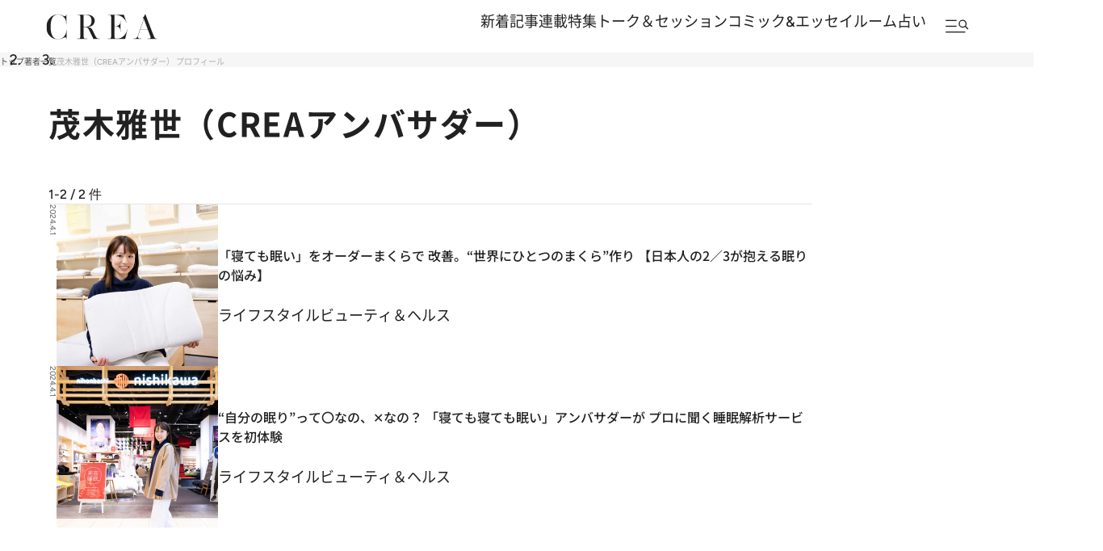

--- FILE ---
content_type: text/html; charset=utf-8
request_url: https://crea.bunshun.jp/list/author/6604e4eea53aef604d000000
body_size: 22688
content:



<!DOCTYPE html>
<html lang="ja" xmlns:og="http://ogp.me/ns#">

<head>
  <meta charset="UTF-8">
  <meta name="viewport" content="width=1366">

<title>茂木雅世（CREAアンバサダー） プロフィール | CREA</title>
<meta name="description" content="茂木雅世（CREAアンバサダー）さんのプロフィールと掲載中の作品一覧です。">
<meta property="fb:app_id" content="256346384217569" />
<meta property="og:locale" content="ja_JP" />
<meta property="og:site_name" content="CREA" />
<meta property="og:type" content="article" />
<meta property="og:url" content="https://crea.bunshun.jp/list/author/6604e4eea53aef604d000000" />
<meta property="og:title" content="茂木雅世（CREAアンバサダー） プロフィール | CREA" />
<meta property="og:image" content="https://crea.bunshun.jp/common/crea/images/crea-ogp-image.png" />
<meta property="og:description" content="茂木雅世（CREAアンバサダー）さんのプロフィールと掲載中の作品一覧です。" />
<meta property="article:publisher" content="https://www.facebook.com/CREAwebmagazine" />
<meta name="twitter:card" content="summary_large_image" />
<meta name="twitter:site" content="@crea_web" />
<meta name="twitter:domain" content="crea.bunshun.jp" />
<meta name="p:domain_verify" content="55658f463b8291f36ce8dd1a559b24cc"/>
<meta name="robots" content="max-image-preview:large">

<meta name="msapplication-config" content="browserconfig.xml">
<link rel="shortcut icon" href="https://crea.ismcdn.jp/common/crea/images/favicon.ico">
<link rel="icon" href="https://crea.ismcdn.jp/common/crea/images/chrome-icon.png" sizes="192x192" />
<link rel="apple-touch-icon-precomposed" href="https://crea.ismcdn.jp/common/crea/images/apple-touch-icon.png" />
<link rel="alternate" type="application/rss+xml" title="CREA 新着RSS" href="https://crea.bunshun.jp/list/feed/rss-all">



  <link rel="canonical" href="https://crea.bunshun.jp/list/author/6604e4eea53aef604d000000">


  <link rel="stylesheet" href="https://crea.ismcdn.jp/resources/crea/v1/css/base/reset.css?rd=202510211100">
  <link rel="stylesheet" href="https://crea.ismcdn.jp/resources/crea/v1/css/base/fonts.css?rd=202511141000">
  <link rel="stylesheet" href="https://crea.ismcdn.jp/resources/crea/v1/css/base/variables.css?rd=202512081530">
<link rel="stylesheet" href="https://crea.ismcdn.jp/resources/crea/v1/css/utilities/utility.css?rd=202510291000">
  <link rel="stylesheet" href="https://cdn.jsdelivr.net/npm/swiper@11/swiper-bundle.min.css" />

    <link rel="stylesheet" href="https://crea.ismcdn.jp/resources/crea/v1/pc/css/layout/header.css?rd=202511251730">
    <link rel="stylesheet" href="https://crea.ismcdn.jp/resources/crea/v1/pc/css/layout/footer.css?rd=202511251730">
    <link rel="stylesheet" href="https://crea.ismcdn.jp/resources/crea/v1/pc/css/components/module.css?rd=202601261100">
    <link rel="stylesheet" href="https://crea.ismcdn.jp/resources/crea/v1/pc/css/components/article-block.css?rd=202512161900">
    <link rel="stylesheet" href="https://crea.ismcdn.jp/resources/crea/v1/pc/css/layout/global.css?rd=202601061030">
    <link rel="stylesheet" href="https://crea.ismcdn.jp/resources/crea/v1/pc/css/layout/article.css?rd=202601261100">
    <link rel="stylesheet" href="https://crea.ismcdn.jp/resources/crea/v1/pc/css/layout/list.css?rd=202512241430">



    <script type="application/ld+json">
    {
      "@context": "https://schema.org",
      "@type": "BreadcrumbList",
      "itemListElement": [
        {"@type": "ListItem","position": 1,"name": "CREA WEBトップ","item": "https://crea.bunshun.jp/"},
        {"@type": "ListItem","position": 2,"name": "茂木雅世（CREAアンバサダー） プロフィール","item": "https://crea.bunshun.jp/list/6604e4eea53aef604d000000"}
        ]
     }
     </script>
     <script type="application/ld+json">
      {
        "@context":"https://schema.org",
        "@type":"WebPage",
        "url":"https://crea.bunshun.jp/list/author/6604e4eea53aef604d000000",
        "name":"crea.bunshun.jp",
        "alternateName":["CREA", "CREA WEB", "クレアウェブ"],
        "headline":"茂木雅世（CREAアンバサダー） プロフィール",
        "description":"茂木雅世（CREAアンバサダー）さんのプロフィールと掲載中の作品一覧です。",
        "inLanguage":"jp",
        "publisher": {
          "@type": "Organization",
          "name": "crea.bunshun.jp",
          "logo": {
          "@type": "ImageObject",
          "url": "https://crea.bunshun.jp/common/crea/images/CREA_logo_for_AMP.jpg"
          }
        }
      }
    </script>
  <!--
   * Copyright 2023 Google LLC
   *
   * Licensed under the Apache License, Version 2.0 (the "License");
   * you may not use this file except in compliance with the License.
   * You may obtain a copy of the License at
   *
   *      https://www.apache.org/licenses/LICENSE-2.0
   *
   * Unless required by applicable law or agreed to in writing, software
   * distributed under the License is distributed on an "AS IS" BASIS,
   * WITHOUT WARRANTIES OR CONDITIONS OF ANY KIND, either express or implied.
   * See the License for the specific language governing permissions and
   * limitations under the License.
   -->

  <!-- Tagsmith, v1.0.0 -->
  <script>
  (function(b,d){var e=[["test1",.05,.1],["test2",.15,.2],["test3",.25,.3],["test4",.35,.4],["test5",.45,.5],["test6",.533,.566,.599],["test7",.632,.665,.698],["test8",.732,.766,.8],["test9",.825,.85,.875,.9],["test10",.925,.95,.975,1]],g=function(){var c=parseFloat(localStorage.getItem("__tagsmith_ab_factor"));if(isNaN(c)||0>c||1<=c)c=Math.random(),localStorage.setItem("__tagsmith_ab_factor",c.toString());for(var a=0;a<e.length;a++)for(var k=e[a][0],f=1;f<e[a].length;f++)if(c<e[a][f])return k+"_"+
  (1===f?"con":"exp"+(f-1));return null}(),h={};b[d]=b[d]||{};b[d].userVariant=function(){return g};b[d].enable=function(c,a){if("all"===a)return!0;if(a.lastIndexOf("_con")+4===a.length||h[a])return!1;h[a]=c;return g===a};b[d].getLogger=function(c,a){return!1};b[d].__debug=function(){return{AB_CONF:e}};b.googletag=b.googletag||{cmd:[]};b.googletag.cmd.unshift(function(){g&&b.googletag.pubads().setTargeting("tagsmith_ab_variant",g)})})(window,"__tagsmith");
  </script>
  <!-- End Tagsmith -->
<script>
window.dataLayer = window.dataLayer || [];
window.dataLayer.push({
  'medium' : 'CREA WEB',
  'mode' : 'PC',
  'type' : 'list',
  'genre' : ' ',
  'category' : '',
  'author' : '',
  'feature' : '',
  'source' : '',
  'advertiser' : '',
  'pubMonth' : '',
  'pubDate' : '',
  'id' : '',
  'title' : '',
  'article-type' : '',
  'article-ad' : '',
  'article-news' : '',
  'subgenre' : '',
  'keywords' : '',
  'article-group' : ''
});
</script>
<!-- Google Tag Manager -->
<script>(function(w,d,s,l,i){w[l]=w[l]||[];w[l].push({'gtm.start': new Date().getTime(),event:'gtm.js'});var f=d.getElementsByTagName(s)[0], j=d.createElement(s),dl=l!='dataLayer'?'&l='+l:'';j.async=true;j.src='//www.googletagmanager.com/gtm.js?id='+i+dl;f.parentNode.insertBefore(j,f);})(window,document,'script','dataLayer','GTM-5ZFBPG');</script>
<!-- End Google Tag Manager -->

<script src="https://ajax.googleapis.com/ajax/libs/jquery/3.6.0/jquery.min.js"></script>

<script>
if(!location.hostname.match(/proxypy.org|printwhatyoulike.com|guidesites.appspot.com/)){
  var script = document.createElement("script");
  script.async = 1;
  script.src = "https://securepubads.g.doubleclick.net/tag/js/gpt.js";
  document.head.appendChild(script);
}
</script>

<script src="https://cdn.taboola.com/webpush/publishers/1840143/taboola-push-sdk.js"></script>

<script type="application/javascript" src="//anymind360.com/js/1650/ats.js"></script>

<script>
  var googletag = googletag || {};
  googletag.cmd = googletag.cmd || [];
</script>
<script>
  googletag.cmd.push(function() {
    googletag.defineSlot('/58502704/crea/pc_header', [[970, 250], [728, 90], 'fluid', [1, 1], [970, 90]], 'div-gpt-ad-1594017200307-0').addService(googletag.pubads()).setCollapseEmptyDiv(true,true);
    googletag.defineSlot('/58502704/crea/pc_right_1st', [[1, 1], [300, 600], 'fluid', [300, 250]], 'div-gpt-ad-1594017373917-0').addService(googletag.pubads());
    googletag.defineSlot('/58502704/crea/pc_underarticle', [[728, 90], [1, 1], 'fluid'], 'div-gpt-ad-1594017740196-0').addService(googletag.pubads());

    googletag.pubads().enableSingleRequest();
    googletag.pubads().collapseEmptyDivs();
    if (!googletag.pubads().isInitialLoadDisabled()) {
      googletag.pubads().disableInitialLoad();
    }

    googletag.enableServices();
  });
</script>

<script>
  googletag.cmd.push(function() {
    var path_value = location.pathname.substr(0,40),target_value = "null";
    var host_value = location.hostname;
    if (document.referrer) {
      var ref_array=new Array();
      ref_array=document.referrer.split("/");
      target_value = ref_array[2];
    }

    googletag.pubads().setTargeting("reftarget",target_value)
        .setTargeting("pathtarget",path_value)
        .setTargeting("hostname",host_value)
        .setTargeting("mode","PC")
        .setTargeting("type","list")
        .setTargeting("genre"," ")
        .setTargeting("category","")
        .setTargeting("author","")
        .setTargeting("feature","")
        .setTargeting("source","")
        .setTargeting("advertiser","")
        .setTargeting("pubMonth","")
        .setTargeting("pubDate","")
        .setTargeting("article-id","")
        .setTargeting("article-title","")
        .setTargeting("article-type","")
        .setTargeting("article-ad","")
        .setTargeting("article-news","")
        .setTargeting("subgenre","")
        .setTargeting("keywords","")
        .setTargeting("article-group","");
  });
</script>

<script type="text/javascript" src="/op/analytics.js?domain=bunshun.jp"></script>
<script>
  googletag.cmd.push(function() {
    googletag.pubads().setPublisherProvidedId(('; ' + document.cookie).split('; ' + 'ismuc' + '=').pop().split(';').shift());
  });
</script>

</head>
<body>
<!-- Google Tag Manager (noscript) -->
<noscript><iframe src="https://www.googletagmanager.com/ns.html?id=GTM-5ZFBPG" height="0" width="0" style="display:none;visibility:hidden"></iframe></noscript>
<!-- End Google Tag Manager (noscript) -->

  <!-- #wrapper -->
  <div id="wrapper">
    <!-- #header -->
<header id="header" class="header">

  <div class="header__fixed">
    <div class="header__fixed-inner">
      <a class="header__logo" href="/">
        <img src="https://crea.ismcdn.jp/common/crea/images/v1/logo/crea.svg" alt="CREA" width="140" height="32">
      </a>

      <nav class="header__nav">
        <ul class="header__nav-links">
          <li><a href="/list/latest">新着記事</a></li>
          <li><a href="/list/column">連載</a></li>
          <li><a href="/list/matome">特集</a></li>
          <li><a href="/list/talk-session">トーク＆セッション</a></li>
          <li><a href="/list/comic-essay">コミック&エッセイルーム</a></li>
          <li><a href="/list/genre/fortune">占い</a></li>
        </ul>

        <button type="button" class="header__nav-search js-header-menu-open js-header-fixed" aria-label="メニューを開く">
          <img class="header__menu-icon" src="https://crea.ismcdn.jp/common/crea/images/v1/icon/header_menu_search.svg" alt="" width="31" height="17">
        </button>
      </nav>
    </div>
  </div>

<div id="header-menu" class="header__menu js-header-menu">
  <div class="header__menu-content js-header-menu-content">
    <div class="header__menu-content-inner">

      <div class="header__menu-head">
        <div class="header__menu-logo"><img src="https://crea.ismcdn.jp/common/crea/images/v1/logo/crea.svg" alt="CREA" width="229" height="53">
        </div>

        <button
          class="header__menu-close js-header-menu-close"
          type="button"
          aria-label="メニューを閉じる"
        ></button>
      </div><!-- .header__menu-head -->

      <div class="header__menu-navs">
        <div class="header__menu-nav">
          <div class="header__menu-nav-item">
            <p class="header__menu-nav-heading">新着記事</p>

            <ul class="header__menu-nav-links">
              <li><a href="/list/latest">すべての新着記事</a></li>
              <li><a href="/list/latest/gift">贈りもの</a></li>
              <li><a href="/list/latest/trip">旅＆お出かけ</a></li>
              <li><a href="/list/latest/gourmet">グルメ</a></li>
              <li><a href="/list/latest/culture">カルチャー</a></li>
              <li><a href="/list/latest/lifestyle">ライフスタイル</a></li>
              <li><a href="/list/latest/beauty">ビューティ＆ヘルス</a></li>
              <li><a href="/list/latest/fashion">ファッション</a></li>
            </ul>
        
            <ul class="header__menu-nav-links header__menu-nav-links--other">
              <li><a href="/list/ranking">ランキング</a></li>
              <li><a href="/list/monthly">アーカイブ</a></li>
              <li><a href="/list/crea-feature">フィーチャー</a></li>
              <li><a href="/list/creas-choice">CREA'S CHOICE</a></li>
              <li><a href="/ud/pressrelease">TOPICS</a></li>
              <li><a href="/list/information">CREAからのお知らせ</a></li>
            </ul>
          </div>
          <div class="header__menu-nav-item">
            <p class="header__menu-nav-heading">連載</p>

            <ul class="header__menu-nav-links">
              <li><a href="/list/column">連載TOP</a></li>
              <li><a href="/list/taiwan-burabura">台湾ぶらぶら食べ歩き</a></li>
              <li><a href="/list/taiwan-souvenir">片倉真理のときめく台湾土産</a></li>
              <li><a href="/list/risa-shopping">ハワイ賢者 リサのお気に入りリスト</a></li>
              <li><a href="/list/maya-hawaii">工藤まやのおもてなしハワイ</a></li>
              <li><a href="/list/hotel-news-crea">至福のホテル最新ニュース</a></li>
              <li><a href="/list/sodayoko">そおだよおこの関西おいしい、おやつ紀行</a></li>
              <li><a href="/list/medicinal-cooking-recipe">さとうあいの薬膳レシピ</a></li>
              <li><a href="/list/tableware">うつわのある暮らし</a></li>
              <li><a href="/list/editors-best">ビューティいいもの集め EDITORS' BEST</a></li>
              <li><a href="/list/petit-price">大人がうっとり♡ 優秀プチプラコスメ</a></li>
              <li><a href="/list/beauty-rescue">増本紀子のビューティレスキュー</a></li>
            </ul>
        
          </div>
          <div class="header__menu-nav-item">
            <p class="header__menu-nav-heading">特集</p>

            <ul class="header__menu-nav-links">
              <li><a href="/list/matome">特集TOP</a></li>
              <li><a href="/list/matome/crea2026winter-gift">CREA 2026年冬号 <br />
贈りものバイブル</a></li>
              <li><a href="/list/matome/crea2025autumn-sexuality">CREA 2025年秋号 <br />
誰にも聞けない、からだと性の話。</a></li>
              <li><a href="/list/matome/crea2025summer-life">CREA 2025年夏号 <br />
1冊まるごと人生相談</a></li>
              <li><a href="/list/matome/crea2025spring-korea">CREA 2025年春号 <br />
韓国のすべてが知りたくて。</a></li>
              <li><a href="/list/matome/crea2025winter-gift">CREA 2025年冬号 <br />
贈りものバイブル</a></li>
              <li><a href="/list/matome/crea2024autumn-onsen">CREA 2024年秋号 <br />
楽しいひとり温泉。</a></li>
              <li><a href="/list/matome/crea2024summer-cat">CREA 2024年夏号 <br />
猫のいる毎日は。</a></li>
              <li><a href="/list/matome/crea2024spring-taiwan">CREA 2024年春号 <br />
行かなくちゃ、台湾</a></li>
              <li><a href="/list/matome/crea2024winter-gift">CREA 2024年冬号 <br />
贈りものバイブル</a></li>
              <li><a href="/list/matome/crea2023autumn-kyoto">CREA 2023年秋号 <br />
偏愛の京都</a></li>
            </ul>
        
          </div>
          <div class="header__menu-nav-item">
            <p class="header__menu-nav-heading">トーク＆セッション</p>

            <ul class="header__menu-nav-links">
              <li><a href="/list/talk-session">トーク&セッションTOP</a></li>
              <li><a href="/list/kininaru-favorite">気になる人のあの本、あの曲、あの味</a></li>
              <li><a href="/list/202506_asano-chikada">浅野順子×近田春夫対談</a></li>
              <li><a href="/list/202307_matsumoto-takashi">松本隆と歩くぼくの風街</a></li>
              <li><a href="/list/matome/crea2025summer-overthesun">OVER THE SUNのお悩み相談室</a></li>
            </ul>
        
          </div>
          <div class="header__menu-nav-item">
            <p class="header__menu-nav-heading">コミック＆エッセイルーム</p>

            <ul class="header__menu-nav-links">
              <li><a href="/list/comic-essay">コミック＆エッセイルームTOP</a></li>
              <li><a href="/list/awa-ito-essay">伊藤亜和「魔女になりたい」</a></li>
              <li><a href="/list/diaries-essay">読み切りエッセイ「DIARIES」</a></li>
              <li><a href="/list/tobidase-tsudui">とびだせ！つづ井さん</a></li>
              <li><a href="/list/junishi-asobi">十二支のあそび帖</a></li>
              <li><a href="/list/talk-time-essay">インタビュー「TALK TIME」</a></li>
              <li><a href="/list/chihaya-akane-essay">あまくて、にがい、ばくばく</a></li>
              <li><a href="/list/skirt-sawabe-essay">スカート澤部渡のカルチャーエッセイ アンダーカレントを訪ねて</a></li>
              <li><a href="/list/yururi-hitoritabi">ゆるり より道ひとり旅</a></li>
            </ul>
        
          </div>
          <div class="header__menu-nav-item">
            <p class="header__menu-nav-heading">占い</p>

            <ul class="header__menu-nav-links">
              <li><a href="/list/genre/fortune">占いTOP</a></li>
              <li><a href="/list/fortune-stars">岡本翔子の星占い</a></li>
              <li><a href="/list/horoscope">流光七奈の12星座占い</a></li>
              <li><a href="/list/fortune-week">ANNA.の今週の12星座占い</a></li>
              <li><a href="/list/fortune-taiwan">台湾発 神鳥さん占い</a></li>
              <li><a href="/list/fortune-sanmeigaku">東京ケイ子の算命学</a></li>
              <li><a href="/list/mooncalendar">日めくりムーンカレンダー</a></li>
              <li><a href="/list/feature/crea202009-moonbook2021">満月・新月の日にするべきこと</a></li>
            </ul>
        
          </div>

          <div class="header__menu-nav-side">
            <div class="header__menu-nav-item">
              <p class="header__menu-nav-heading">雑誌・書籍</p>
            
              <ul class="header__menu-nav-links">
                <li><a href="/list/crea-magazines">最新号・バックナンバー</a></li>
                <li><a href="/list/crea-books">CREA BOOK 【PR】</a></li>
              </ul>
            </div>
            <div class="header__menu-nav-item">
              <p class="header__menu-nav-heading">著者・ピープル</p>
            
              <ul class="header__menu-nav-links">
                <li><a href="/list/people">ピープル</a></li>
                <li><a href="/list/author/">著者</a></li>
              </ul>
            </div>
            <div class="header__menu-nav-item">
              <p class="header__menu-nav-heading">CREA アンバサダー</p>
            
              <ul class="header__menu-nav-links">
                <li><a href="/list/crea-ambassador/members">メンバープロフィール</a></li>
                <li><a href="/list/matome/ambassador">活動一覧</a></li>
              </ul>
            </div>
          </div><!-- .header__menu-nav-side -->
        </div>
      </div><!-- .header__menu-navs -->

      <div class="header__menu-side">
        <form class="header__menu-form" action="/list/search" method="get" target="_top">
          <input class="header__menu-input" type="text" name="fulltext" placeholder="検索キーワードを入力">
          <input class="header__menu-submit" type="submit">
        </form><!-- .header__menu-form -->

        <div class="header__menu-latest-issue">
          <div class="header__menu-latest-inner">
            <div class="header__menu-latest-media">
              <p class="header__menu-latest-heading">CREA 最新号</p>

              <a href="https://crea.bunshun.jp/articles/-/56159" class="header__menu-latest-link">
                <img src="https://crea.ismcdn.jp/mwimgs/a/2/-/img_a2cb84a77f0c99b3e93248128a125f7b768205.jpg" alt="" width="1000" height="1280" loading="lazy">
              </a>

              <p class="header__menu-latest-text"><span>CREA 2026年冬号</span>贈りものバイブル</p>
            </div>

            <div class="header__menu-latest-sub-link">
              <a href="/list/crea-magazines">最新号・バックナンバー</a>
            </div>
          </div>
        </div><!-- .header__menu-latest-issue -->

        <ul class="header__menu-spacial-link">
          <li>
            <a href="/list/creaweb-traveller">
              <img src="https://crea.ismcdn.jp/common/crea/images/v1_1/icon/ico_header_traveler.svg" alt="CREA Traveller" width="94" height="37">
            </a>
          </li>
          <li>
            <a href="/feature/crea-47prefectures">
              <img src="https://crea.ismcdn.jp/common/crea/images/v1_1/icon/ico_header_47portal.svg" alt="47 Portal" width="35" height="37">
            </a>
          </li>
          <li class="header__menu-spacial-list--full">
            <a href="/list/comic-essay">
              <img src="https://crea.ismcdn.jp/common/crea/images/v1_1/icon/ico_header_comic.png" alt="コミック&エッセイルーム" width="209" height="60">
            </a>
          </li>
        </ul><!-- .header__special-link -->

        <div class="header__menu-sns">
          <p class="header__menu-sns-heading">follow us</p>

          <ul class="header__menu-sns-list">
            <li class="header__menu-sns-item">
              <a href="https://x.com/crea_web">
                <img
                  src="https://crea.ismcdn.jp/common/crea/images/v1/icon//x_black.svg"
                  alt="x"
                  width="22px"
                  height="24px"
                  style="--width: 22px; --height: 24px;"
                  loading="lazy"
                >
              </a>
            </li>
            <li class="header__menu-sns-item">
              <a href="https://www.instagram.com/crea_magazine/">
                <img
                  src="https://crea.ismcdn.jp/common/crea/images/v1/icon//instagram_black.svg"
                  alt="instagram"
                  width="24px"
                  height="24px"
                  style="--width: 24px; --height: 24px;"
                  loading="lazy"
                >
              </a>
            </li>
            <li class="header__menu-sns-item">
              <a href="https://www.threads.com/@crea_magazine">
                <img
                  src="https://crea.ismcdn.jp/common/crea/images/v1/icon//threads_black.svg"
                  alt="Threads"
                  width="21px"
                  height="24px"
                  style="--width: 21px; --height: 24px;"
                  loading="lazy"
                >
              </a>
            </li>
            <li class="header__menu-sns-item">
              <a href="https://www.facebook.com/CREAwebmagazine">
                <img
                  src="https://crea.ismcdn.jp/common/crea/images/v1/icon//facebook_black.svg"
                  alt="Facebook"
                  width="24px"
                  height="23px"
                  style="--width: 24px; --height: 23px;"
                  loading="lazy"
                >
              </a>
            </li>
            <li class="header__menu-sns-item">
              <a href="https://line.me/R/ti/p/@oa-creatopics?from=page&openQrModal=true&searchId=oa-creatopics">
                <img
                  src="https://crea.ismcdn.jp/common/crea/images/v1/icon//line_black.svg"
                  alt="LINE"
                  width="24px"
                  height="23px"
                  style="--width: 24px; --height: 23px;"
                  loading="lazy"
                >
              </a>
            </li>
            <li class="header__menu-sns-item">
              <a href="https://www.youtube.com/channel/UCffZGrWOgS2w0sdx0kaELzA">
                <img
                  src="https://crea.ismcdn.jp/common/crea/images/v1/icon//youtube_black.svg"
                  alt="YouTube"
                  width="24px"
                  height="17px"
                  style="--width: 24px; --height: 17px;"
                  loading="lazy"
                >
              </a>
            </li>
            <li class="header__menu-sns-item">
              <a href="https://jp.pinterest.com/crea_web/">
                <img
                  src="https://crea.ismcdn.jp/common/crea/images/v1/icon//pinterest_black.svg"
                  alt="Pinterest"
                  width="24px"
                  height="24px"
                  style="--width: 24px; --height: 24px;"
                  loading="lazy"
                >
              </a>
            </li>
          </ul>
        </div><!-- .header__menu-sns -->

      </div><!-- .header__menu-side -->
    </div><!-- .header__menu-content-inner -->

    <div class="header__menu-mailmag">
      <div class="header__menu-mailmag-inner">
        <p class="header__menu-mailmag-title">CREA MAIL MAGAZINE</p>

        <p class="header__menu-mailmag-text">CREAメールマガジンでは、編集部選りすぐりの読者プレゼントやアンケートの募集、最新号の特集など、お得な情報をお届けします。</p>

        <a href="https://form.bunshun.jp/webapp/form/11761_jkr_126/index.do" class="header__menu-mailmag-link" target="_blank">メールマガジン登録</a>

        <a href="/list/present" class="header__menu-mailmag-special-link">プレゼント一覧</a>
      </div>
    </div><!-- .header__menu-mailmag -->

  </div><!-- .header__menu-content -->
</div>
</header>


<nav class="breadcrumbs-list-outer">
  <ol class="breadcrumbs-list flex" itemscope itemtype="https://schema.org/BreadcrumbList">
    <li itemprop="itemListElement" itemscope itemtype="https://schema.org/ListItem">
      <a itemprop="item" href="/"><span itemprop="name">トップ</span></a>
      <meta itemprop="position" content="1">
    </li>
    <li itemprop="itemListElement" itemscope itemtype="https://schema.org/ListItem">
      <a itemprop="item" href="/list/author/"><span itemprop="name">著者一覧</span></a>
      <meta itemprop="position" content="2">
    </li>
    <li itemprop="itemListElement" itemscope itemtype="https://schema.org/ListItem">
      <span itemprop="name">茂木雅世（CREAアンバサダー） プロフィール</span>
      <meta itemprop="position" content="3">
    </li>
  </ol>
</nav>
    <!-- /#header -->

<div style="text-align:center">
<!-- /58502704/crea/pc_header -->
<div style="text-align:center" id='div-gpt-ad-1594017200307-0'>
  <script>
    googletag.cmd.push(function() { googletag.display('div-gpt-ad-1594017200307-0'); });
  </script>
</div>
</div>

    <!-- #content -->
      <main class="content content--author">

        <div class="content__inner">
          <hgroup class="list-headline -small">
            <h1 class="list-headline__title">茂木雅世（CREAアンバサダー）</h1>
          </hgroup>




        </div>

        <div class="content__col">
          <div class="content__left">

            <div class="list-header">
<p class="list-numbers">
  1-2 / 2 <span>件</span>
</p>            </div>

            <div class="lists-default">
              <div class="list-default">
                <time datetime="2024-04-01T11:00:00+09:00" class="list-default__date">2024.4.1</time>

<div class="list-default__item">
  <a href="/articles/-/47497" class="list-default__image">
    <img src="https://crea.ismcdn.jp/mwimgs/3/b/-/img_3bd90dbfd275168c4968c2cb1a8bec1270116.jpg" alt="" width="800" height="800">
    
  </a>

  <div class="list-default__desc">
    

    <a href="/articles/-/47497" class="list-default__title">「寝ても眠い」をオーダーまくらで 改善。“世界にひとつのまくら”作り  【日本人の2／3が抱える眠りの悩み】</a>
    
    <ul class="list-default__genres"><li><a href="/list/latest/lifestyle">ライフスタイル</a></li>
<li><a href="/list/latest/beauty">ビューティ＆ヘルス</a></li></ul>

  </div>

  
</div>

              </div>

              <div class="list-default">
                <time datetime="2024-04-01T11:00:00+09:00" class="list-default__date">2024.4.1</time>

<div class="list-default__item">
  <a href="/articles/-/47496" class="list-default__image">
    <img src="https://crea.ismcdn.jp/mwimgs/a/0/-/img_a0003b79d317b10c2028743330908806156806.jpg" alt="" width="800" height="800">
    
  </a>

  <div class="list-default__desc">
    

    <a href="/articles/-/47496" class="list-default__title">“自分の眠り”って〇なの、✕なの？  「寝ても寝ても眠い」アンバサダーが  プロに聞く睡眠解析サービスを初体験</a>
    
    <ul class="list-default__genres"><li><a href="/list/latest/lifestyle">ライフスタイル</a></li>
<li><a href="/list/latest/beauty">ビューティ＆ヘルス</a></li></ul>

  </div>

  
</div>

              </div>

            </div>



          </div><!-- /content__left -->

          <div class="content__right">

<aside class="content__aside">
  <div class="content__aside-inner">
    <div class="content__aside-top">

<div class="ad-banner -pc_right_1st">
<!-- /58502704/crea/pc_right_1st -->
<div id='div-gpt-ad-1594017373917-0'>
  <script>
    googletag.cmd.push(function() { googletag.display('div-gpt-ad-1594017373917-0'); });
  </script>
</div>
</div>

  <div class="ad-banner -pc_right_2nd">
   
  </div>

    </div>

    <div class="sticky-space"></div>
  </div>

</aside>
          </div><!-- /content__right -->
        </div><!-- /content__col -->

<p class="ad-banner">
  
</p>
<section class="module-feature">
<div class="headline-wrap">
  <div class="headline">
    <h2>FEATURE<span>フィーチャー記事</span></h2>
      <a class="headline__link" href="/list/crea-feature">フィーチャー記事一覧</a>
  </div>
</div>

<!-- Swiperコンテナ -->
<div class="feature-swiper">
  <div class="article-list article-list--vertical swiper-wrapper">
    <div class="article-list__item swiper-slide">
      <article class="article promoted">
        <a href="/articles/-/56548" class="article__link ga_tracking" data-track-category="Article FeatureClick" data-track-action="click" target="_blank" rel="noopener noreferrer">
          <div class="article__box">
            <div class="article__imgwrap">
              <div class="article__img lazyload" data-bg="https://crea.ismcdn.jp/mwimgs/e/2/560wm/img_e2412dea609c7d71e8985c5b13f28a23298222.jpg"></div>
            </div>
            <div class="article__content">
              <h3 class="article__title article__title--truncate-3">2026年注目の温泉宿⑥リゾナーレ熱海</h3>
            </div>
          </div>
        </a>
      </article>
    </div>
    <div class="article-list__item swiper-slide">
      <article class="article promoted">
        <a href="/articles/-/56930" class="article__link ga_tracking" data-track-category="Article FeatureClick" data-track-action="click" target="_blank" rel="noopener noreferrer">
          <div class="article__box">
            <div class="article__imgwrap">
              <div class="article__img lazyload" data-bg="https://crea.ismcdn.jp/mwimgs/4/9/560wm/img_49581f62969f44e74d00249070d9fedf192091.jpg"></div>
            </div>
            <div class="article__content">
              <h3 class="article__title article__title--truncate-3">自分用にもギフトにも。ぽすくまと仲間たちの“癒し”のアイテムBEST5</h3>
            </div>
          </div>
        </a>
      </article>
    </div>
    <div class="article-list__item swiper-slide">
      <article class="article promoted">
        <a href="/articles/-/56832" class="article__link ga_tracking" data-track-category="Article FeatureClick" data-track-action="click" target="_blank" rel="noopener noreferrer">
          <div class="article__box">
            <div class="article__imgwrap">
              <div class="article__img lazyload" data-bg="https://crea.ismcdn.jp/mwimgs/8/7/560wm/img_8740e8f1e4d82851cb29981b891a550f688046.jpg"></div>
            </div>
            <div class="article__content">
              <h3 class="article__title article__title--truncate-3">【星のや京都】嵐山の自然美が輝く、平安時代から続く庭の哲学を受け継いだ日本庭園を愛でる。</h3>
            </div>
          </div>
        </a>
      </article>
    </div>
    <div class="article-list__item swiper-slide">
      <article class="article promoted">
        <a href="/articles/-/56946" class="article__link ga_tracking" data-track-category="Article FeatureClick" data-track-action="click" target="_blank" rel="noopener noreferrer">
          <div class="article__box">
            <div class="article__imgwrap">
              <div class="article__img lazyload" data-bg="https://crea.ismcdn.jp/mwimgs/3/e/560wm/img_3e003c380ed4b5b6143148204de5ce87411637.jpg"></div>
            </div>
            <div class="article__content">
              <h3 class="article__title article__title--truncate-3">ヘルシンキを拠点に、欧州路線が充実。フィンエアーで行く北イタリアの旅</h3>
            </div>
          </div>
        </a>
      </article>
    </div>
    <div class="article-list__item swiper-slide">
      <article class="article promoted">
        <a href="/articles/-/56321" class="article__link ga_tracking" data-track-category="Article FeatureClick" data-track-action="click" target="_blank" rel="noopener noreferrer">
          <div class="article__box">
            <div class="article__imgwrap">
              <div class="article__img lazyload" data-bg="https://crea.ismcdn.jp/mwimgs/a/b/560wm/img_ab507e347bca09cf767ec99f55aba826543382.jpg"></div>
            </div>
            <div class="article__content">
              <h3 class="article__title article__title--truncate-3">凛とした静寂の冬、万平ホテル［軽井沢］で温もりに包まれる上質なひととき</h3>
            </div>
          </div>
        </a>
      </article>
    </div>
    <div class="article-list__item swiper-slide">
      <article class="article promoted">
        <a href="/articles/-/56834" class="article__link ga_tracking" data-track-category="Article FeatureClick" data-track-action="click" target="_blank" rel="noopener noreferrer">
          <div class="article__box">
            <div class="article__imgwrap">
              <div class="article__img lazyload" data-bg="https://crea.ismcdn.jp/mwimgs/8/9/560wm/img_8925e511b4336affb9d5f0403fbdd746261836.jpg"></div>
            </div>
            <div class="article__content">
              <h3 class="article__title article__title--truncate-3">【OMO5沖縄那覇 by 星野リゾート】焼き物「やちむん」の温もりに触れ、世界に浸れられる特別ルームへ</h3>
            </div>
          </div>
        </a>
      </article>
    </div>
    <div class="article-list__item swiper-slide">
      <article class="article promoted">
        <a href="/articles/-/57081" class="article__link ga_tracking" data-track-category="Article FeatureClick" data-track-action="click" target="_blank" rel="noopener noreferrer">
          <div class="article__box">
            <div class="article__imgwrap">
              <div class="article__img lazyload" data-bg="https://crea.ismcdn.jp/mwimgs/8/9/560wm/img_89a41a16e5afa7371d0633f2b713a599294265.jpg"></div>
            </div>
            <div class="article__content">
              <h3 class="article__title article__title--truncate-3">【ディルマ】スリランカ、魅惑の紅茶に出合う旅へ</h3>
            </div>
          </div>
        </a>
      </article>
    </div>
  </div>
  
  <!-- 共通ページャー -->
  <div class="slider-pagination">
    <div class="slider-pagination__inner">
      <div class="slider-pagination__arrow slider-pagination__arrow--prev"><img src="https://crea.ismcdn.jp/common/crea/images/v1_1/icon/slide_left_arrow.svg" alt="Prev"></div>
      <div class="slider-pagination__arrow slider-pagination__arrow--next"><img src="https://crea.ismcdn.jp/common/crea/images/v1_1/icon/slide_right_arrow.svg" alt="Next"></div>
      <div class="slider-pagination__fraction"></div>
    </div>
    <div class="slider-pagination__scrollbar swiper-scrollbar"></div>
  </div>
</div>
</section>
<section class="module-ranking">
  <div class="module-ranking__col">
    <div class="headline">
      <h2>RANKING<span>ランキング</span></h2>
    </div>
  </div>

  <div class="module-ranking__col">
    <div class="module-ranking__box">
      <div class="module-ranking__head">
          <a class="headline__link" href="/list/ranking">ランキング一覧</a>
        <ul class="module-ranking__tabs">
            <li class="js-active">HOURLY</li>
            <li>DAILY</li>
            <li>WEEKLY</li>
        </ul>
      </div>

        <div class="module-ranking__pattern ranking-swiper js-active">
          <div class="article-list article-list--ranking swiper-wrapper">
              <div class="article-list__item swiper-slide">
                <article class="article article--ranking new">
                  <a class="article__link article__link--ani ga_tracking" data-track-category="Article RankingClick" data-track-action="click" href="/articles/57224">
                    <div class="article__box">
                      <div class="article__imgwrap">
                        <div class="article__imgbox">
                          <div class="article__img lazyload" data-bg="https://crea.ismcdn.jp/mwimgs/6/0/400wm/img_60d0b27b1b28632b1635e79015f71e0798566.jpg"></div>
                        </div>
                        <time datetime="2026-01-30T11:00:00+09:00" class="article__time">2026.1.30</time>
                      </div>
                      <div class="article__content">
                        <h3 class="article__title article__title--truncate-3">
                          「40歳独身、貧困層に属します」M-1準優勝ドンデコルテ渡辺銀次の生き様が、今“静かな共感”を呼んでいるワケ〈チャーハン動画が160万回再生〉
                        </h3>
                      </div>
                    </div>
                  </a>
                </article>
              </div>
              <div class="article-list__item swiper-slide">
                <article class="article article--ranking new">
                  <a class="article__link article__link--ani ga_tracking" data-track-category="Article RankingClick" data-track-action="click" href="/articles/57217">
                    <div class="article__box">
                      <div class="article__imgwrap">
                        <div class="article__imgbox">
                          <div class="article__img lazyload" data-bg="https://crea.ismcdn.jp/mwimgs/3/5/400wm/img_353383324ebbec6d0090f037da2150261466841.jpg"></div>
                        </div>
                        <time datetime="2026-01-30T17:00:00+09:00" class="article__time">2026.1.30</time>
                      </div>
                      <div class="article__content">
                        <h3 class="article__title article__title--truncate-3">
                          《前作以上に深い》当事者同士の衝突、「40までには結婚式を」…男性同士の恋リア『ボーイフレンド2』が描く「男女の恋愛と同じ」の“その先”
                        </h3>
                      </div>
                    </div>
                  </a>
                </article>
              </div>
              <div class="article-list__item swiper-slide">
                <article class="article article--ranking">
                  <a class="article__link article__link--ani ga_tracking" data-track-category="Article RankingClick" data-track-action="click" href="/articles/57201">
                    <div class="article__box">
                      <div class="article__imgwrap">
                        <div class="article__imgbox">
                          <div class="article__img lazyload" data-bg="https://crea.ismcdn.jp/mwimgs/3/a/400wm/img_3a579f72a2145417c18d81738fa186c8208818.jpg"></div>
                        </div>
                        <time datetime="2026-01-29T11:00:00+09:00" class="article__time">2026.1.29</time>
                      </div>
                      <div class="article__content">
                        <h3 class="article__title article__title--truncate-3">
                          【とらやのバレンタイン限定品】《ハートシール付き》カカオ香る焼き菓子にあんペースト…老舗の限定品は職場・目上の人へのギフトにおすすめ！
                        </h3>
                      </div>
                    </div>
                  </a>
                </article>
              </div>
              <div class="article-list__item swiper-slide">
                <article class="article article--ranking new">
                  <a class="article__link article__link--ani ga_tracking" data-track-category="Article RankingClick" data-track-action="click" href="/articles/57155">
                    <div class="article__box">
                      <div class="article__imgwrap">
                        <div class="article__imgbox">
                          <div class="article__img lazyload" data-bg="https://crea.ismcdn.jp/mwimgs/6/0/400wm/img_606e80bc724f33726382dff18d8a3f6b133071.jpg"></div>
                        </div>
                        <time datetime="2026-01-30T20:00:00+09:00" class="article__time">2026.1.30</time>
                      </div>
                      <div class="article__content">
                        <h3 class="article__title article__title--truncate-3">
                          公務に邁進する愛子さま（24）に“驚くべき才能”が…なぜ男性有力皇族は「女性天皇について再検討されてしかるべき」と提言したのか《愛子天皇待望論は高まる一方》
                        </h3>
                      </div>
                    </div>
                  </a>
                </article>
              </div>
              <div class="article-list__item swiper-slide">
                <article class="article article--ranking">
                  <a class="article__link article__link--ani ga_tracking" data-track-category="Article RankingClick" data-track-action="click" href="/articles/57149">
                    <div class="article__box">
                      <div class="article__imgwrap">
                        <div class="article__imgbox">
                          <div class="article__img lazyload" data-bg="https://crea.ismcdn.jp/mwimgs/8/2/400wm/img_82b798dcb76992e0611fa4f38c57084b169792.jpg"></div>
                        </div>
                        <time datetime="2026-01-28T20:00:00+09:00" class="article__time">2026.1.28</time>
                      </div>
                      <div class="article__content">
                        <h3 class="article__title article__title--truncate-3">
                          「『終活』を始めたい」「コールドスリープは前向きなこと」…MIKIKOが岡村靖幸に語った、“Perfumeというライフワーク”と“これからのこと”
                        </h3>
                      </div>
                    </div>
                  </a>
                </article>
              </div>
          </div>
          <div class="slider-pagination__scrollbar swiper-scrollbar"></div>
        </div>
        <div class="module-ranking__pattern ranking-swiper">
          <div class="article-list article-list--ranking swiper-wrapper">
              <div class="article-list__item swiper-slide">
                <article class="article article--ranking">
                  <a class="article__link article__link--ani ga_tracking" data-track-category="Article RankingClick" data-track-action="click" href="/articles/57201">
                    <div class="article__box">
                      <div class="article__imgwrap">
                        <div class="article__imgbox">
                          <div class="article__img lazyload" data-bg="https://crea.ismcdn.jp/mwimgs/3/a/400wm/img_3a579f72a2145417c18d81738fa186c8208818.jpg"></div>
                        </div>
                        <time datetime="2026-01-29T11:00:00+09:00" class="article__time">2026.1.29</time>
                      </div>
                      <div class="article__content">
                        <h3 class="article__title article__title--truncate-3">
                          【とらやのバレンタイン限定品】《ハートシール付き》カカオ香る焼き菓子にあんペースト…老舗の限定品は職場・目上の人へのギフトにおすすめ！
                        </h3>
                      </div>
                    </div>
                  </a>
                </article>
              </div>
              <div class="article-list__item swiper-slide">
                <article class="article article--ranking new">
                  <a class="article__link article__link--ani ga_tracking" data-track-category="Article RankingClick" data-track-action="click" href="/articles/57224">
                    <div class="article__box">
                      <div class="article__imgwrap">
                        <div class="article__imgbox">
                          <div class="article__img lazyload" data-bg="https://crea.ismcdn.jp/mwimgs/6/0/400wm/img_60d0b27b1b28632b1635e79015f71e0798566.jpg"></div>
                        </div>
                        <time datetime="2026-01-30T11:00:00+09:00" class="article__time">2026.1.30</time>
                      </div>
                      <div class="article__content">
                        <h3 class="article__title article__title--truncate-3">
                          「40歳独身、貧困層に属します」M-1準優勝ドンデコルテ渡辺銀次の生き様が、今“静かな共感”を呼んでいるワケ〈チャーハン動画が160万回再生〉
                        </h3>
                      </div>
                    </div>
                  </a>
                </article>
              </div>
              <div class="article-list__item swiper-slide">
                <article class="article article--ranking">
                  <a class="article__link article__link--ani ga_tracking" data-track-category="Article RankingClick" data-track-action="click" href="/articles/57149">
                    <div class="article__box">
                      <div class="article__imgwrap">
                        <div class="article__imgbox">
                          <div class="article__img lazyload" data-bg="https://crea.ismcdn.jp/mwimgs/8/2/400wm/img_82b798dcb76992e0611fa4f38c57084b169792.jpg"></div>
                        </div>
                        <time datetime="2026-01-28T20:00:00+09:00" class="article__time">2026.1.28</time>
                      </div>
                      <div class="article__content">
                        <h3 class="article__title article__title--truncate-3">
                          「『終活』を始めたい」「コールドスリープは前向きなこと」…MIKIKOが岡村靖幸に語った、“Perfumeというライフワーク”と“これからのこと”
                        </h3>
                      </div>
                    </div>
                  </a>
                </article>
              </div>
              <div class="article-list__item swiper-slide">
                <article class="article article--ranking">
                  <a class="article__link article__link--ani ga_tracking" data-track-category="Article RankingClick" data-track-action="click" href="/articles/57139">
                    <div class="article__box">
                      <div class="article__imgwrap">
                        <div class="article__imgbox">
                          <div class="article__img lazyload" data-bg="https://crea.ismcdn.jp/mwimgs/4/f/400wm/img_4ff29848ae0e85e6be48bf0865af30eb122758.jpg"></div>
                        </div>
                        <time datetime="2026-01-24T11:00:00+09:00" class="article__time">2026.1.24</time>
                      </div>
                      <div class="article__content">
                        <h3 class="article__title article__title--truncate-3">
                          マジックカーラーが再ブーム！「前髪を作るのに◎。不器用な人にもオススメ」美容師が解説する〈令和のマジックカーラーの使い方〉
                        </h3>
                      </div>
                    </div>
                  </a>
                </article>
              </div>
              <div class="article-list__item swiper-slide">
                <article class="article article--ranking">
                  <a class="article__link article__link--ani ga_tracking" data-track-category="Article RankingClick" data-track-action="click" href="/articles/57223">
                    <div class="article__box">
                      <div class="article__imgwrap">
                        <div class="article__imgbox">
                          <div class="article__img lazyload" data-bg="https://crea.ismcdn.jp/mwimgs/8/e/400wm/img_8ea4d94eba18a069e6f8197af2b0032d419230.jpg"></div>
                        </div>
                        <time datetime="2026-01-29T12:00:00+09:00" class="article__time">2026.1.29</time>
                      </div>
                      <div class="article__content">
                        <h3 class="article__title article__title--truncate-3">
                          第31回「ライブ観戦 その2」
                        </h3>
                      </div>
                    </div>
                  </a>
                </article>
              </div>
          </div>
          <div class="slider-pagination__scrollbar swiper-scrollbar"></div>
        </div>
        <div class="module-ranking__pattern ranking-swiper">
          <div class="article-list article-list--ranking swiper-wrapper">
              <div class="article-list__item swiper-slide">
                <article class="article article--ranking">
                  <a class="article__link article__link--ani ga_tracking" data-track-category="Article RankingClick" data-track-action="click" href="/articles/57201">
                    <div class="article__box">
                      <div class="article__imgwrap">
                        <div class="article__imgbox">
                          <div class="article__img lazyload" data-bg="https://crea.ismcdn.jp/mwimgs/3/a/400wm/img_3a579f72a2145417c18d81738fa186c8208818.jpg"></div>
                        </div>
                        <time datetime="2026-01-29T11:00:00+09:00" class="article__time">2026.1.29</time>
                      </div>
                      <div class="article__content">
                        <h3 class="article__title article__title--truncate-3">
                          【とらやのバレンタイン限定品】《ハートシール付き》カカオ香る焼き菓子にあんペースト…老舗の限定品は職場・目上の人へのギフトにおすすめ！
                        </h3>
                      </div>
                    </div>
                  </a>
                </article>
              </div>
              <div class="article-list__item swiper-slide">
                <article class="article article--ranking">
                  <a class="article__link article__link--ani ga_tracking" data-track-category="Article RankingClick" data-track-action="click" href="/articles/57139">
                    <div class="article__box">
                      <div class="article__imgwrap">
                        <div class="article__imgbox">
                          <div class="article__img lazyload" data-bg="https://crea.ismcdn.jp/mwimgs/4/f/400wm/img_4ff29848ae0e85e6be48bf0865af30eb122758.jpg"></div>
                        </div>
                        <time datetime="2026-01-24T11:00:00+09:00" class="article__time">2026.1.24</time>
                      </div>
                      <div class="article__content">
                        <h3 class="article__title article__title--truncate-3">
                          マジックカーラーが再ブーム！「前髪を作るのに◎。不器用な人にもオススメ」美容師が解説する〈令和のマジックカーラーの使い方〉
                        </h3>
                      </div>
                    </div>
                  </a>
                </article>
              </div>
              <div class="article-list__item swiper-slide">
                <article class="article article--ranking">
                  <a class="article__link article__link--ani ga_tracking" data-track-category="Article RankingClick" data-track-action="click" href="/articles/57087">
                    <div class="article__box">
                      <div class="article__imgwrap">
                        <div class="article__imgbox">
                          <div class="article__img lazyload" data-bg="https://crea.ismcdn.jp/mwimgs/4/d/400wm/img_4d62db0d5b63e617ed34e1bbe0294f7b100501.jpg"></div>
                        </div>
                        <time datetime="2026-01-24T11:00:00+09:00" class="article__time">2026.1.24</time>
                      </div>
                      <div class="article__content">
                        <h3 class="article__title article__title--truncate-3">
                          「私はむしろ『使うこと』に着目しています」40代・おづまりこさんが実践している“自分らしい節約術”とは？ 
                        </h3>
                      </div>
                    </div>
                  </a>
                </article>
              </div>
              <div class="article-list__item swiper-slide">
                <article class="article article--ranking">
                  <a class="article__link article__link--ani ga_tracking" data-track-category="Article RankingClick" data-track-action="click" href="/articles/57223">
                    <div class="article__box">
                      <div class="article__imgwrap">
                        <div class="article__imgbox">
                          <div class="article__img lazyload" data-bg="https://crea.ismcdn.jp/mwimgs/8/e/400wm/img_8ea4d94eba18a069e6f8197af2b0032d419230.jpg"></div>
                        </div>
                        <time datetime="2026-01-29T12:00:00+09:00" class="article__time">2026.1.29</time>
                      </div>
                      <div class="article__content">
                        <h3 class="article__title article__title--truncate-3">
                          第31回「ライブ観戦 その2」
                        </h3>
                      </div>
                    </div>
                  </a>
                </article>
              </div>
              <div class="article-list__item swiper-slide">
                <article class="article article--ranking new">
                  <a class="article__link article__link--ani ga_tracking" data-track-category="Article RankingClick" data-track-action="click" href="/articles/57224">
                    <div class="article__box">
                      <div class="article__imgwrap">
                        <div class="article__imgbox">
                          <div class="article__img lazyload" data-bg="https://crea.ismcdn.jp/mwimgs/6/0/400wm/img_60d0b27b1b28632b1635e79015f71e0798566.jpg"></div>
                        </div>
                        <time datetime="2026-01-30T11:00:00+09:00" class="article__time">2026.1.30</time>
                      </div>
                      <div class="article__content">
                        <h3 class="article__title article__title--truncate-3">
                          「40歳独身、貧困層に属します」M-1準優勝ドンデコルテ渡辺銀次の生き様が、今“静かな共感”を呼んでいるワケ〈チャーハン動画が160万回再生〉
                        </h3>
                      </div>
                    </div>
                  </a>
                </article>
              </div>
          </div>
          <div class="slider-pagination__scrollbar swiper-scrollbar"></div>
        </div>

      <!-- 共通ページャー -->
      <div class="slider-pagination">
        <div class="slider-pagination__inner">
          <div class="slider-pagination__arrow slider-pagination__arrow--prev">
            <img src="https://crea.ismcdn.jp/common/crea/images/v1_1/icon/slide_left_arrow.svg" alt="Prev">
          </div>
          <div class="slider-pagination__arrow slider-pagination__arrow--next">
            <img src="https://crea.ismcdn.jp/common/crea/images/v1_1/icon/slide_right_arrow.svg" alt="Next">
          </div>
          <div class="slider-pagination__fraction"></div>
        </div>
      </div>
    </div>
  </div>

</section>

<section class="module-talk-and-session">
<div class="headline-wrap">
  <div class="headline">
    <h2>TALK & SESSION<span>トーク＆セッション</span></h2>
      <a class="headline__link" href="/list/talk-session">トーク&セッション TOP</a>
  </div>
</div>

<div class="module-talk-and-session__top">
  <div class="article-list">
    <div class="article-list__item">
      <article class="article article--bgfilter"><a href="/articles/-/57138" class="article__link article__link--ani ga_tracking" data-track-category="Article TalkandSessionClick" data-track-action="click">
        <div class="article__box lazyload" data-bg="https://crea.ismcdn.jp/mwimgs/3/f/684wm/img_3f47847274f11681148be6f6471e110988111.jpg">
            <div class="article__imgwrap">
              <div class="article__imgbox"><div class="article__img lazyload" data-bg="https://crea.ismcdn.jp/mwimgs/3/f/684wm/img_3f47847274f11681148be6f6471e110988111.jpg"></div></div>
              <time datetime="2026-01-28T11:00:00+09:00" class="article__time">2026.1.28</time>
            </div>
          <div class="article__content">
            <h3 class="article__title article__title--truncate-3">夫がいない日は「きょうは、何食べよう！」と一日考えてます…最高に食欲をそそる小説『キャベツ炒めに捧ぐ』井上荒野が明かす“食への情熱”</h3>
          </div>
        </div>
      </a></article>
    </div>
    <div class="article-list__item">
      <article class="article article--bgfilter"><a href="/articles/-/57137" class="article__link article__link--ani ga_tracking" data-track-category="Article TalkandSessionClick" data-track-action="click">
        <div class="article__box lazyload" data-bg="https://crea.ismcdn.jp/mwimgs/3/6/684wm/img_36207bcf8dfce76c33685de6964b5156158541.jpg">
            <div class="article__imgwrap">
              <div class="article__imgbox"><div class="article__img lazyload" data-bg="https://crea.ismcdn.jp/mwimgs/3/6/684wm/img_36207bcf8dfce76c33685de6964b5156158541.jpg"></div></div>
              <time datetime="2026-01-28T11:00:00+09:00" class="article__time">2026.1.28</time>
            </div>
          <div class="article__content">
            <h3 class="article__title article__title--truncate-3">「60歳過ぎてキャッキャと恋愛の話するか？」14年ぶり続編『キャベツ炒めに捧ぐ リターンズ』作家・井上荒野（64歳）が語る「60代女性の生き方」</h3>
          </div>
        </div>
      </a></article>
    </div>
    <div class="article-list__item">
      <article class="article article--bgfilter"><a href="/articles/-/57088" class="article__link article__link--ani ga_tracking" data-track-category="Article TalkandSessionClick" data-track-action="click">
        <div class="article__box lazyload" data-bg="https://crea.ismcdn.jp/mwimgs/e/f/684wm/img_ef4f68946f0a2f5faf059d9ed784125389786.jpg">
            <div class="article__imgwrap">
              <div class="article__imgbox"><div class="article__img lazyload" data-bg="https://crea.ismcdn.jp/mwimgs/e/f/684wm/img_ef4f68946f0a2f5faf059d9ed784125389786.jpg"></div></div>
              <time datetime="2026-01-24T11:00:00+09:00" class="article__time">2026.1.24</time>
            </div>
          <div class="article__content">
            <h3 class="article__title article__title--truncate-3">「40歳になったら新しい友達も趣味もできない気がしていたけど、逆でした」おづまりこさんが考える、40代を充実させるためのコツ</h3>
          </div>
        </div>
      </a></article>
    </div>
    <div class="article-list__item">
      <article class="article article--bgfilter"><a href="/articles/-/57087" class="article__link article__link--ani ga_tracking" data-track-category="Article TalkandSessionClick" data-track-action="click">
        <div class="article__box lazyload" data-bg="https://crea.ismcdn.jp/mwimgs/4/d/684wm/img_4d62db0d5b63e617ed34e1bbe0294f7b100501.jpg">
            <div class="article__imgwrap">
              <div class="article__imgbox"><div class="article__img lazyload" data-bg="https://crea.ismcdn.jp/mwimgs/4/d/684wm/img_4d62db0d5b63e617ed34e1bbe0294f7b100501.jpg"></div></div>
              <time datetime="2026-01-24T11:00:00+09:00" class="article__time">2026.1.24</time>
            </div>
          <div class="article__content">
            <h3 class="article__title article__title--truncate-3">「私はむしろ『使うこと』に着目しています」40代・おづまりこさんが実践している“自分らしい節約術”とは？ </h3>
          </div>
        </div>
      </a></article>
    </div>
  </div>
</div>


</section>
<script>
var ytPlayer;

//YouTube API読み込み
var tag = document.createElement('script');
tag.src = "https://www.youtube.com/iframe_api";
var firstScriptTag = document.getElementsByTagName('script')[0];
firstScriptTag.parentNode.insertBefore(tag, firstScriptTag);

//API準備完了時に呼ばれる（必ずグローバル）
function onYouTubeIframeAPIReady() {
    ytPlayer = new YT.Player('ytplayer', {
        height: '390',
        width: '640',
        videoId: 'fnXESV_IdLw',
        playerVars: {
            rel: 0,      //関連動画を非表示
            showinfo: 0, //タイトルバーを非表示
            controls: 0, //コントロールバー非表示
            mute:1,       //ミュート
            modestbranding: 1   //ロゴ非表示
        }
    });
}

// サムネイルクリックで再生
$(document).on('click', '.youtube__poster', function () {
  if (ytPlayer && ytPlayer.playVideo) {
      ytPlayer.playVideo();
      $('.youtube__poster-list').fadeOut(400);
  }

// Lazy Load
const observer = lozad('.lozad', {
  rootMargin: '100px 0px'
});
observer.observe();
});
</script>
<section class="module-comic-and-essayroom --page">

<div class="module-comic-and-essayroom__box">
  <div class="headline-wrap">
    <div class="headline">
      <h2>COMIC & ESSAY ROOM</h2>
    </div>
    <div class="headline-sub">
      <h3><img class="lazyload" src="https://crea.ismcdn.jp/common/images/blank.gif" data-src="https://crea.ismcdn.jp/common/crea/images/v1/logo/comic_essay.png?rd=202508141920" alt="コミックエッセイルーム" width="246" height="62" srcset="https://crea.ismcdn.jp/common/crea/images/v1/logo/comic_essay.png?rd=202508141920 452w,https://crea.ismcdn.jp/common/crea/images/v1/logo/comic_essay.png?rd=202508141920 246w"></h3>
      <a class="headline__link" href="/list/comic-essay">コミック＆エッセイルームTOP</a>
    </div>
  </div>

  <div class="module-comic-and-essayroom__box-inner">

      <div class="article-list">
          <div class="article-list__item">
            <article class="article">
              <a class="article__link article__link--ani ga_tracking" data-track-category="Article ComicandEssayClick" data-track-action="click" href="/articles/-/57223">
                <div class="article__box">
                  <div class="article__imgwrap">
                    <div class="article__imgbox noscale"><div class="article__img lazyload" data-bg="https://crea.ismcdn.jp/mwimgs/8/e/460wm/img_8ea4d94eba18a069e6f8197af2b0032d419230.jpg"></div></div>
                    <time datetime="2026-01-29T12:00:00+09:00" class="article__time">2026.1.29</time>
                  </div>
                  <div class="article__content">
                    <h3 class="article__title article__title--truncate">第31回「ライブ観戦 その2」</h3>
                  </div>
                </div>
              </a>
            </article>
          </div>
          <div class="article-list__item">
            <article class="article">
              <a class="article__link article__link--ani ga_tracking" data-track-category="Article ComicandEssayClick" data-track-action="click" href="/articles/-/57222">
                <div class="article__box">
                  <div class="article__imgwrap">
                    <div class="article__imgbox noscale"><div class="article__img lazyload" data-bg="https://crea.ismcdn.jp/mwimgs/9/1/460wm/img_910e43d7c34407f02e38a65d95d52cb6117441.jpg"></div></div>
                    <time datetime="2026-01-29T12:00:00+09:00" class="article__time">2026.1.29</time>
                  </div>
                  <div class="article__content">
                    <h3 class="article__title article__title--truncate">第9話　アイロン</h3>
                  </div>
                </div>
              </a>
            </article>
          </div>
          <div class="article-list__item">
            <article class="article">
              <a class="article__link article__link--ani ga_tracking" data-track-category="Article ComicandEssayClick" data-track-action="click" href="/articles/-/57080">
                <div class="article__box">
                  <div class="article__imgwrap">
                    <div class="article__imgbox noscale"><div class="article__img lazyload" data-bg="https://crea.ismcdn.jp/mwimgs/e/8/460wm/img_e8dd2d16df71f7683095323abb5ed65e71027.jpg"></div></div>
                    <time datetime="2026-01-23T17:00:00+09:00" class="article__time">2026.1.23</time>
                  </div>
                  <div class="article__content">
                    <h3 class="article__title article__title--truncate">「29歳でうつ、30歳から冬季うつになって…」作家・山田由梨が不調を経験してたどりついた“理想の休み方”</h3>
                  </div>
                </div>
              </a>
            </article>
          </div>
          <div class="article-list__item">
            <article class="article">
              <a class="article__link article__link--ani ga_tracking" data-track-category="Article ComicandEssayClick" data-track-action="click" href="/articles/-/57133">
                <div class="article__box">
                  <div class="article__imgwrap">
                    <div class="article__imgbox noscale"><div class="article__img lazyload" data-bg="https://crea.ismcdn.jp/mwimgs/4/b/460wm/img_4b1c201fe4634cdea85ecf01030f163684247.jpg"></div></div>
                    <time datetime="2026-01-22T12:00:00+09:00" class="article__time">2026.1.22</time>
                  </div>
                  <div class="article__content">
                    <h3 class="article__title article__title--truncate">第5回「おしゃれにチャレンジ その2」</h3>
                  </div>
                </div>
              </a>
            </article>
          </div>
      </div><!-- /article-list -->

  </div><!-- /module-comic-and-essayroom__inner -->

  
</div><!-- /module-comic-and-essayroom__box -->

</section>


<section class="module-fortune --page">
  <div class="headline-wrap">
    <div class="headline">
      <h2>FORTUNE<span>占い</span></h2>
      <a class="headline__link" href="/list/genre/fortune">占いTOP</a>
    </div>
  </div>

  <div class="module-fortune__inner">

    <div class="module-fortune__col">
      <div class="module-fortune-swiper"><div class="article-list swiper-wrapper">

            <div class="article-list__item swiper-slide">
              <article class="article ">
                <a class="article__link article__link--ani ga_tracking" 
                   data-track-category="Article FortuneClick" 
                   data-track-action="click" 
                   href="/list/hoshielegyama-fortune">
                  <div class="article__box">
                    <div class="article__imgwrap">
                      <div class="article__imgbox">
                        <img src="/mwimgs/5/d/276w/img_5d02f5aff90f766a1d64deaf4283afea199652.jpg" 
                             alt="韓国式四柱推命" 
                             width="" 
                             height="" 
                             class="swiper-lazy">
                      </div>
                      <div class="article__time"><time datetime="2025-12-28T18:00:00+09:00">2025.12.28</time></div>
                    </div>
                    <div class="article__content">
                      <h3 class="article__title article__title--truncate">韓国式四柱推命</h3>
                    </div>
                  </div>
                </a>
              </article>
            </div>
            <div class="article-list__item swiper-slide">
              <article class="article ">
                <a class="article__link article__link--ani ga_tracking" 
                   data-track-category="Article FortuneClick" 
                   data-track-action="click" 
                   href="/list/matome/horoscope-overview-2026">
                  <div class="article__box">
                    <div class="article__imgwrap">
                      <div class="article__imgbox">
                        <img src="/mwimgs/6/3/276w/img_6331003440dde9a30028315afd76a0cf277367.jpg" 
                             alt="流光七奈の12星座占い <br />
2026年の全体運" 
                             width="" 
                             height="" 
                             class="swiper-lazy">
                      </div>
                      <div class="article__time"><time datetime="2025-12-17T17:50:00+09:00">2025.12.17</time></div>
                    </div>
                    <div class="article__content">
                      <h3 class="article__title article__title--truncate">流光七奈の12星座占い <br />
2026年の全体運</h3>
                    </div>
                  </div>
                </a>
              </article>
            </div>
            <div class="article-list__item swiper-slide">
              <article class="article ">
                <a class="article__link article__link--ani ga_tracking" 
                   data-track-category="Article FortuneClick" 
                   data-track-action="click" 
                   href="/list/matome/fortune-stars-2026">
                  <div class="article__box">
                    <div class="article__imgwrap">
                      <div class="article__imgbox">
                        <img src="/mwimgs/f/6/276w/img_f65cc28d7f1204aefaceb78601dfee96127292.jpg" 
                             alt="心理占星学研究家 <br />
岡本翔子の星占い2026年" 
                             width="" 
                             height="" 
                             class="swiper-lazy">
                      </div>
                      <div class="article__time"><time datetime="2026-01-12T17:50:00+09:00">2026.1.12</time></div>
                    </div>
                    <div class="article__content">
                      <h3 class="article__title article__title--truncate">心理占星学研究家 <br />
岡本翔子の星占い2026年</h3>
                    </div>
                  </div>
                </a>
              </article>
            </div>
            <div class="article-list__item swiper-slide">
              <article class="article ">
                <a class="article__link article__link--ani ga_tracking" 
                   data-track-category="Article FortuneClick" 
                   data-track-action="click" 
                   href="/list/matome/fortune-anna-2026first">
                  <div class="article__box">
                    <div class="article__imgwrap">
                      <div class="article__imgbox">
                        <img src="/mwimgs/b/3/276w/img_b372a194b320a79dcf8fd62cf9de5c5c117841.jpg" 
                             alt="ANNA.の12星座占い 2026上半期のラッキー週" 
                             width="" 
                             height="" 
                             class="swiper-lazy">
                      </div>
                      <div class="article__time"><time datetime="2026-01-15T17:50:00+09:00">2026.1.15</time></div>
                    </div>
                    <div class="article__content">
                      <h3 class="article__title article__title--truncate">ANNA.の12星座占い 2026上半期のラッキー週</h3>
                    </div>
                  </div>
                </a>
              </article>
            </div>
            <div class="article-list__item swiper-slide">
              <article class="article ">
                <a class="article__link article__link--ani ga_tracking" 
                   data-track-category="Article FortuneClick" 
                   data-track-action="click" 
                   href="/list/fortune-stars">
                  <div class="article__box">
                    <div class="article__imgwrap">
                      <div class="article__imgbox">
                        <img src="https://crea.ismcdn.jp/mwimgs/3/7/276w/img_37171a99e6288973a46670429a064965212028.jpg" 
                             alt="心理占星学研究家 岡本翔子の星占い" 
                             width="" 
                             height="" 
                             class="swiper-lazy">
                      </div>
                      <div class="article__time"><time datetime="2026-01-12T18:00:00+09:00">2026.1.12</time></div>
                    </div>
                    <div class="article__content">
                      <h3 class="article__title article__title--truncate">心理占星学研究家 岡本翔子の星占い</h3>
                    </div>
                  </div>
                </a>
              </article>
            </div>
            <div class="article-list__item swiper-slide">
              <article class="article ">
                <a class="article__link article__link--ani ga_tracking" 
                   data-track-category="Article FortuneClick" 
                   data-track-action="click" 
                   href="/list/horoscope">
                  <div class="article__box">
                    <div class="article__imgwrap">
                      <div class="article__imgbox">
                        <img src="https://crea.ismcdn.jp/mwimgs/e/a/276w/img_eaa2f1fe7d1cfe68f2f065d8d8ecf460135322.jpg" 
                             alt="流光七奈の12星座占い" 
                             width="" 
                             height="" 
                             class="swiper-lazy">
                      </div>
                      <div class="article__time"><time datetime="2026-01-29T18:00:00+09:00">2026.1.29</time></div>
                    </div>
                    <div class="article__content">
                      <h3 class="article__title article__title--truncate">流光七奈の12星座占い</h3>
                    </div>
                  </div>
                </a>
              </article>
            </div>
            <div class="article-list__item swiper-slide">
              <article class="article ">
                <a class="article__link article__link--ani ga_tracking" 
                   data-track-category="Article FortuneClick" 
                   data-track-action="click" 
                   href="/list/fortune-taiwan">
                  <div class="article__box">
                    <div class="article__imgwrap">
                      <div class="article__imgbox">
                        <img src="https://crea.ismcdn.jp/mwimgs/a/0/276w/img_a0e602287b53ac5ff2a73c49ddf4de1896627.jpg" 
                             alt="台湾発 神鳥さん占い" 
                             width="" 
                             height="" 
                             class="swiper-lazy">
                      </div>
                      <div class="article__time"><time datetime="2026-01-18T18:00:00+09:00">2026.1.18</time></div>
                    </div>
                    <div class="article__content">
                      <h3 class="article__title article__title--truncate">台湾発 神鳥さん占い</h3>
                    </div>
                  </div>
                </a>
              </article>
            </div>
            <div class="article-list__item swiper-slide">
              <article class="article ">
                <a class="article__link article__link--ani ga_tracking" 
                   data-track-category="Article FortuneClick" 
                   data-track-action="click" 
                   href="/list/fortune-sanmeigaku">
                  <div class="article__box">
                    <div class="article__imgwrap">
                      <div class="article__imgbox">
                        <img src="https://crea.ismcdn.jp/mwimgs/e/6/276w/img_e69d0286a6ddad337179d1078b455b78133998.jpg" 
                             alt="東京ケイ子の 「オンナの算命学」" 
                             width="" 
                             height="" 
                             class="swiper-lazy">
                      </div>
                      <div class="article__time"><time datetime="2026-01-03T20:00:00+09:00">2026.1.3</time></div>
                    </div>
                    <div class="article__content">
                      <h3 class="article__title article__title--truncate">東京ケイ子の 「オンナの算命学」</h3>
                    </div>
                  </div>
                </a>
              </article>
            </div>
            <div class="article-list__item swiper-slide">
              <article class="article  new">
                <a class="article__link article__link--ani ga_tracking" 
                   data-track-category="Article FortuneClick" 
                   data-track-action="click" 
                   href="/list/mooncalendar">
                  <div class="article__box">
                    <div class="article__imgwrap">
                      <div class="article__imgbox">
                        <img src="https://crea.ismcdn.jp/mwimgs/0/e/276w/img_0eea4138017ee642cf19d8d78d717f4a36563.jpg" 
                             alt="岡本翔子の日めくりムーンカレンダー" 
                             width="" 
                             height="" 
                             class="swiper-lazy">
                      </div>
                      <div class="article__time"><time datetime="2026-01-31T00:00:00+09:00">8 Hours Ago</time></div>
                    </div>
                    <div class="article__content">
                      <h3 class="article__title article__title--truncate">岡本翔子の日めくりムーンカレンダー</h3>
                    </div>
                  </div>
                </a>
              </article>
            </div>
            <div class="article-list__item swiper-slide">
              <article class="article ">
                <a class="article__link article__link--ani ga_tracking" 
                   data-track-category="Article FortuneClick" 
                   data-track-action="click" 
                   href="/list/fortune-week">
                  <div class="article__box">
                    <div class="article__imgwrap">
                      <div class="article__imgbox">
                        <img src="https://crea.ismcdn.jp/mwimgs/b/3/276w/img_b372a194b320a79dcf8fd62cf9de5c5c117841.jpg" 
                             alt="ANNA.の今週の12星座占い" 
                             width="" 
                             height="" 
                             class="swiper-lazy">
                      </div>
                      <div class="article__time"><time datetime="2026-01-25T20:00:00+09:00">2026.1.25</time></div>
                    </div>
                    <div class="article__content">
                      <h3 class="article__title article__title--truncate">ANNA.の今週の12星座占い</h3>
                    </div>
                  </div>
                </a>
              </article>
            </div>

      </div></div>

      <!-- 共通ページャー -->
      <div class="slider-pagination">
        <div class="slider-pagination__inner">
        <div class="slider-pagination__arrow slider-pagination__arrow--prev"><img src="https://crea.ismcdn.jp/common/crea/images/v1_1/icon/slide_left_arrow.svg" alt="Prev"></div>
        <div class="slider-pagination__arrow slider-pagination__arrow--next"><img src="https://crea.ismcdn.jp/common/crea/images/v1_1/icon/slide_right_arrow.svg" alt="Next"></div>
        <div class="slider-pagination__fraction"></div>
        </div>
        <div class="slider-pagination__scrollbar swiper-scrollbar"></div>
      </div>

      
    </div>

  </div>
</section>

<section class="module-magazine-and-mook">
<div class="module-magazine-and-mook__inner">
  <div class="module-magazine-and-mook__col">
    <div class="headline-sub">
      <h2>MAGAZINE<span>最新号</span></h2>
    </div>
    <div class="article-list-inner">
    <ul class="article-list article-list--vertical">
      <li class="article-list__item">
        <article class="article article__book">
            <div class="article__box">
              <a class="article__link article__link--ani" href="https://crea.bunshun.jp/articles/-/56159"><div class="article__imgwrap">
                <img data-src="https://crea.ismcdn.jp/mwimgs/a/2/460wm/img_a2cb84a77f0c99b3e93248128a125f7b768205.jpg" alt="" class="article__img lazyload">
              </div></a>
              <div class="article__content">
                <h3 class="article__title article__title--truncate"><strong>贈りものバイブル</strong></h3>
                <div class="article__button article__button--ani"><a href="/articles/-/56159" target="_blank" rel="noopener noreferrer">目次を見る</a></div>
                <div class="article__button article__button--ani"><a href="/list/matome/crea2026winter-gift">特集記事を読む</a></div>
                <div class="article__button article__button--ani"><a href="/articles/-/56158">ショップリスト</a></div>
              </div>
            </div>
        </article>
      </li>
      <li class="article-list__item">
        <article class="article article__book">
            <div class="article__box">
              <a class="article__link article__link--ani" href="https://crea.bunshun.jp/articles/-/56557"><div class="article__imgwrap">
                <img data-src="https://crea.ismcdn.jp/mwimgs/f/f/460wm/img_ffd96eea4e2da45366cdc701347e1223588518.jpg" alt="" class="article__img lazyload">
              </div></a>
              <div class="article__content">
                <h3 class="article__title article__title--truncate"><strong>ミラノと北イタリアの美しい町々</strong></h3>
                <div class="article__button article__button--ani"><a href="/articles/-/56557" target="_blank" rel="noopener noreferrer">目次を見る</a></div>
                <div class="article__button article__button--ani"><a href="/list/matome/creatraveller2026winter-italy">特集記事を読む</a></div>
                
              </div>
            </div>
        </article>
      </li>
    </ul>
    </div>
  </div>
  <div class="module-magazine-and-mook__col">
    <div class="headline-sub">
      <h2>MOOK<span>ムック</span></h2>
    </div>
    <div class="article-list-inner">
    <ul class="article-list article-list--vertical">
      <li class="article-list__item">
        <article class="article article__book">
            <div class="article__box">
              <a class="article__link article__link--ani" href="https://crea.bunshun.jp/articles/-/56499"><div class="article__imgwrap">
                <img data-src="https://crea.ismcdn.jp/mwimgs/b/d/460wm/img_bd2b9084fa205595c323e7c78cd5b5231223451.jpg" alt="" class="article__img lazyload">
              </div></a>
              <div class="article__content">
                <h3 class="article__title article__title--truncate"><strong>CREA Due 楽しいひとり温泉。2026</strong></h3>
                <div class="article__button article__button--ani"><a href="/articles/-/56499" target="_blank" rel="noopener noreferrer">目次を見る</a></div>
                <div class="article__button article__button--ani"><a href="/list/matome/crea202601due-onsen">特集記事を読む</a></div>
                
              </div>
            </div>
        </article>
      </li>
      <li class="article-list__item">
        <article class="article article__book">
            <div class="article__box">
              <a class="article__link article__link--ani" href="https://crea.bunshun.jp/articles/-/51692"><div class="article__imgwrap">
                <img data-src="https://crea.ismcdn.jp/mwimgs/e/6/460wm/img_e6dc0e34f1590bd703c7cee15ab09a8f289017.jpg" alt="" class="article__img lazyload">
              </div></a>
              <div class="article__content">
                <h3 class="article__title article__title--truncate"><strong>CREA Due Traveller イタリアの愉悦</strong></h3>
                <div class="article__button article__button--ani"><a href="/articles/-/51692" target="_blank" rel="noopener noreferrer">目次を見る</a></div>
                
                
              </div>
            </div>
        </article>
      </li>
    </ul>
    </div>
  </div>
</div>
</section>

<section class="module-crea-book page-footer01">
  <div class="headline-wrap">
    <div class="headline-sub pr">
      <h2>CREA BOOK</h2>
      <a class="headline__link" href="/list/crea-books">CREA BOOK一覧</a>
    </div>
  </div>

  <ul class="article-list article-list--vertical article-list--3column">
    <li class="article-list__item">
          <article class="article article--2column article--bg">
              <a class="article__link article__link--ani" href="/articles/-/56983">
              <div class="article__box">
                <div class="article__imgwrap" style="background-image: url(https://crea.ismcdn.jp/mwimgs/9/2/400wm/img_92111348dda3612f67277d428e27f8451219538.jpg); ">
                  <img src="https://crea.ismcdn.jp/mwimgs/9/2/400wm/img_92111348dda3612f67277d428e27f8451219538.jpg" alt="" class="article__img lazyload">
                </div>
                <div class="article__content">
                  <h3 class="article__title">どうすればよかったか？</h3>
                  
                  <p class="article__about">統合失調症の症状が現れた姉を、両親は医療から遠ざけた――大ヒットドキュメンタリー映画の監督が明かす、家族をめぐる衝撃の物語。</p>
                  <p class="article__date">2026年1月29日発売</p>
                </div><!-- /article__content -->
              </div>
              </a>
             <div class="article__list-link">
                <ul>
                  <li class="article__ico-bunshun"><a href="https://books.bunshun.jp/ud/book/num/9784163920641" target="_blank"><img class="lazyload" src="https://crea.ismcdn.jp/common/images/blank.gif" data-src="https://crea.ismcdn.jp/common/crea/images/v1_1/icon/ico_bunshun.png" srcset="https://crea.ismcdn.jp/common/crea/images/v1_1/icon/ico_bunshun.png 160w,https://crea.ismcdn.jp/common/crea/images/v1_1/icon/ico_bunshun.png 80w" alt="文藝春秋 Books" width="80" height="34"></a></li>
                  <li class="article__ico-amazon"><a href="https://www.amazon.co.jp/dp/4163920641/?tag=bunshun_crea-22" target="_blank"><img class="lazyload" src="https://crea.ismcdn.jp/common/images/blank.gif" data-src="https://crea.ismcdn.jp/common/crea/images/v1_1/icon/ico_amazon.png" srcset="https://crea.ismcdn.jp/common/crea/images/v1_1/icon/ico_amazon.png 160w,https://crea.ismcdn.jp/common/crea/images/v1_1/icon/ico_amazon.png 80w" alt="Amazon" width="80" height="34"></a></li>
                  <li class="article__ico-rakuten"><a href="http://hb.afl.rakuten.co.jp/hgc/g00q0724.ebccl921.g00q0724.ebccm126/?pc=http%3A%2F%2Fbooks.rakuten.co.jp%2Frb%2F18482103%2F%3Frafcid%3Dwsc_b_ts_1047447267461433227" target="_blank"><img class="lazyload" src="https://crea.ismcdn.jp/common/images/blank.gif" data-src="https://crea.ismcdn.jp/common/crea/images/v1_1/icon/ico_rakuten.png" srcset="https://crea.ismcdn.jp/common/crea/images/v1_1/icon/ico_rakuten.png 160w,https://crea.ismcdn.jp/common/crea/images/v1_1/icon/ico_rakuten.png 80w" alt="Rakuten" width="80" height="34"></a></li>
                  <li class="article__ico-seven"><a href="//ck.jp.ap.valuecommerce.com/servlet/referral?vs=2687648&vp=883755459&va=2599687&vc_url=https%3A%2F%2F7net.omni7.jp%2Fdetail%2F1107673453" target="_blank"><img class="lazyload" src="https://crea.ismcdn.jp/common/images/blank.gif" data-src="https://crea.ismcdn.jp/common/crea/images/v1_1/icon/ico_seven.png" srcset="https://crea.ismcdn.jp/common/crea/images/v1_1/icon/ico_seven.png 160w,https://crea.ismcdn.jp/common/crea/images/v1_1/icon/ico_seven.png 80w" alt="7net" width="80" height="34"></a></li>
                </ul>
              </div><!-- /article__list-link -->
          </article>
    </li><!-- /article-list__item -->
    <li class="article-list__item">
          <article class="article article--2column article--bg">
              <a class="article__link article__link--ani" href="/articles/-/56982">
              <div class="article__box">
                <div class="article__imgwrap" style="background-image: url(https://crea.ismcdn.jp/mwimgs/a/d/400wm/img_ade273ff023dde544f655691b4627ba9333518.jpg); ">
                  <img src="https://crea.ismcdn.jp/mwimgs/a/d/400wm/img_ade273ff023dde544f655691b4627ba9333518.jpg" alt="" class="article__img lazyload">
                </div>
                <div class="article__content">
                  <h3 class="article__title">The Giver　<br />人を動かす方程式</h3>
                  
                  <p class="article__about">「人が思うように動かない」と悩むあなたへ。ストーリー力、たとえ話、褒める力……Giveから始まる令和版『人を動かす』決定本！</p>
                  <p class="article__date">2026年1月15日発売</p>
                </div><!-- /article__content -->
              </div>
              </a>
             <div class="article__list-link">
                <ul>
                  <li class="article__ico-bunshun"><a href="https://books.bunshun.jp/ud/book/num/9784163920597" target="_blank"><img class="lazyload" src="https://crea.ismcdn.jp/common/images/blank.gif" data-src="https://crea.ismcdn.jp/common/crea/images/v1_1/icon/ico_bunshun.png" srcset="https://crea.ismcdn.jp/common/crea/images/v1_1/icon/ico_bunshun.png 160w,https://crea.ismcdn.jp/common/crea/images/v1_1/icon/ico_bunshun.png 80w" alt="文藝春秋 Books" width="80" height="34"></a></li>
                  <li class="article__ico-amazon"><a href="https://www.amazon.co.jp/dp/4163920595/?tag=bunshun_crea-22" target="_blank"><img class="lazyload" src="https://crea.ismcdn.jp/common/images/blank.gif" data-src="https://crea.ismcdn.jp/common/crea/images/v1_1/icon/ico_amazon.png" srcset="https://crea.ismcdn.jp/common/crea/images/v1_1/icon/ico_amazon.png 160w,https://crea.ismcdn.jp/common/crea/images/v1_1/icon/ico_amazon.png 80w" alt="Amazon" width="80" height="34"></a></li>
                  <li class="article__ico-rakuten"><a href="http://hb.afl.rakuten.co.jp/hgc/g00q0724.ebccl921.g00q0724.ebccm126/?pc=http%3A%2F%2Fbooks.rakuten.co.jp%2Frb%2F18478622%2F%3Frafcid%3Dwsc_b_ts_1047447267461433227" target="_blank"><img class="lazyload" src="https://crea.ismcdn.jp/common/images/blank.gif" data-src="https://crea.ismcdn.jp/common/crea/images/v1_1/icon/ico_rakuten.png" srcset="https://crea.ismcdn.jp/common/crea/images/v1_1/icon/ico_rakuten.png 160w,https://crea.ismcdn.jp/common/crea/images/v1_1/icon/ico_rakuten.png 80w" alt="Rakuten" width="80" height="34"></a></li>
                  <li class="article__ico-seven"><a href="//ck.jp.ap.valuecommerce.com/servlet/referral?vs=2687648&vp=883755459&va=2599687&vc_url=https%3A%2F%2F7net.omni7.jp%2Fdetail%2F1107672158" target="_blank"><img class="lazyload" src="https://crea.ismcdn.jp/common/images/blank.gif" data-src="https://crea.ismcdn.jp/common/crea/images/v1_1/icon/ico_seven.png" srcset="https://crea.ismcdn.jp/common/crea/images/v1_1/icon/ico_seven.png 160w,https://crea.ismcdn.jp/common/crea/images/v1_1/icon/ico_seven.png 80w" alt="7net" width="80" height="34"></a></li>
                </ul>
              </div><!-- /article__list-link -->
          </article>
    </li><!-- /article-list__item -->
    <li class="article-list__item">
          <article class="article article--2column article--bg">
              <a class="article__link article__link--ani" href="/articles/-/56317">
              <div class="article__box">
                <div class="article__imgwrap" style="background-image: url(https://crea.ismcdn.jp/mwimgs/a/d/400wm/img_adfccca0d88814377becf342301f5dc11008812.jpg); ">
                  <img src="https://crea.ismcdn.jp/mwimgs/a/d/400wm/img_adfccca0d88814377becf342301f5dc11008812.jpg" alt="" class="article__img lazyload">
                </div>
                <div class="article__content">
                  <h3 class="article__title">清張が聞く！<br />一九六八年の松本清張対談</h3>
                  
                  <p class="article__about">1968年に「文藝春秋」で連載された松本清張対談、初の書籍化。ゲストは池田大作、大佛次郎、松下幸之助ほか（解説：保阪正康）。</p>
                  <p class="article__date">2025年12月5日発売</p>
                </div><!-- /article__content -->
              </div>
              </a>
             <div class="article__list-link">
                <ul>
                  <li class="article__ico-bunshun"><a href="https://books.bunshun.jp/ud/book/num/9784163920528" target="_blank"><img class="lazyload" src="https://crea.ismcdn.jp/common/images/blank.gif" data-src="https://crea.ismcdn.jp/common/crea/images/v1_1/icon/ico_bunshun.png" srcset="https://crea.ismcdn.jp/common/crea/images/v1_1/icon/ico_bunshun.png 160w,https://crea.ismcdn.jp/common/crea/images/v1_1/icon/ico_bunshun.png 80w" alt="文藝春秋 Books" width="80" height="34"></a></li>
                  <li class="article__ico-amazon"><a href="https://www.amazon.co.jp/dp/4163920528/?tag=bunshun_crea-22" target="_blank"><img class="lazyload" src="https://crea.ismcdn.jp/common/images/blank.gif" data-src="https://crea.ismcdn.jp/common/crea/images/v1_1/icon/ico_amazon.png" srcset="https://crea.ismcdn.jp/common/crea/images/v1_1/icon/ico_amazon.png 160w,https://crea.ismcdn.jp/common/crea/images/v1_1/icon/ico_amazon.png 80w" alt="Amazon" width="80" height="34"></a></li>
                  <li class="article__ico-rakuten"><a href="http://hb.afl.rakuten.co.jp/hgc/g00q0724.ebccl921.g00q0724.ebccm126/?pc=http%3A%2F%2Fbooks.rakuten.co.jp%2Frb%2F18413494%2F%3Frafcid%3Dwsc_b_ts_1047447267461433227" target="_blank"><img class="lazyload" src="https://crea.ismcdn.jp/common/images/blank.gif" data-src="https://crea.ismcdn.jp/common/crea/images/v1_1/icon/ico_rakuten.png" srcset="https://crea.ismcdn.jp/common/crea/images/v1_1/icon/ico_rakuten.png 160w,https://crea.ismcdn.jp/common/crea/images/v1_1/icon/ico_rakuten.png 80w" alt="Rakuten" width="80" height="34"></a></li>
                  <li class="article__ico-seven"><a href="//ck.jp.ap.valuecommerce.com/servlet/referral?vs=2687648&vp=883755459&va=2599687&vc_url=https%3A%2F%2F7net.omni7.jp%2Fdetail%2F1107657723" target="_blank"><img class="lazyload" src="https://crea.ismcdn.jp/common/images/blank.gif" data-src="https://crea.ismcdn.jp/common/crea/images/v1_1/icon/ico_seven.png" srcset="https://crea.ismcdn.jp/common/crea/images/v1_1/icon/ico_seven.png 160w,https://crea.ismcdn.jp/common/crea/images/v1_1/icon/ico_seven.png 80w" alt="7net" width="80" height="34"></a></li>
                </ul>
              </div><!-- /article__list-link -->
          </article>
    </li><!-- /article-list__item -->
  </ul><!-- /article-list -->
  
</section>

<section class="member-and-present">
  <div class="member-and-present__inner">
    <div class="member-and-present__item">
      <div class="headline-wrap">
        <div class="headline-sub">
          <h2>FOR CREA WEB MEMBERS<span>会員限定プレゼント</span></h2>
        </div>
        <p class="member-and-present__text">「CREA WEB MEMBER」に登録すると、会員限定のスペシャルなプレゼントへの応募、最新の情報が届くメールマガジンの受信など、数々のオリジナル特典を享受することができます。現在、新規メンバーを募集中ですので、この機会に、ぜひご登録ください。</p>
        <a class="member-and-present__btn" href="https://form.bunshun.jp/webapp/form/11761_jkr_120/index.do" target="_blank">新規メンバー登録</a>
      </div>
    </div>
    <div class="member-and-present__item">
        <div class="article-list article-list--3column">
            <div class="article-list__item">
              <article class="article article--bg">
                <a class="article__link" href="/articles/-/57173">
                 <div class="article__box lazyload" data-bg="https://crea.ismcdn.jp/mwimgs/a/4/460wm/img_a45783afa8a3b1bc9f75f8a993bd1d9a64314.jpg">
                    
                    <div class="article__content">
                      <h3 class="article__title article__title--truncate">フェッラーリ・オマージュを3名様にプレゼント</h3>
                      <div class="member-present">
  <span class="member">MEMBER</span>

</div>

                    </div>
                  </div>
                </a>
              </article>
           </div>
            <div class="article-list__item">
              <article class="article article--bg">
                <a class="article__link" href="/articles/-/57142">
                 <div class="article__box lazyload" data-bg="https://crea.ismcdn.jp/mwimgs/d/8/460wm/img_d89e67707af1f146842fc84bed99377974681.jpg">
                    
                    <div class="article__content">
                      <h3 class="article__title article__title--truncate">NEROLILAのブライトニングビューティーセラムを3名様にプレゼント</h3>
                      <div class="member-present">
  <span class="member">MEMBER</span>

</div>

                    </div>
                  </div>
                </a>
              </article>
           </div>
            <div class="article-list__item">
              <article class="article article--bg">
                <a class="article__link" href="/articles/-/57082">
                 <div class="article__box lazyload" data-bg="https://crea.ismcdn.jp/mwimgs/f/8/460wm/img_f85a52bbb7847848e1d2f0c2c7ac9e9530387.jpg">
                    
                    <div class="article__content">
                      <h3 class="article__title article__title--truncate">貝印のパイブレンダ―を3名様にプレゼント</h3>
                      <div class="member-present">
  <span class="member">MEMBER</span>

</div>

                    </div>
                  </div>
                </a>
              </article>
           </div>
        </div>
    </div>
    <div class="member-and-present__link"><a href="/list/present">プレゼント一覧</a></div>
  </div>
</section>
<div class="module-banner module-banner--01">
  <div class="module-banner__inner bn-swiper">
    <div class="swiper-wrapper">
              <div class="swiper-slide">
                <a href="/list/crea_special_35anniversary">
                  <img src="https://crea.ismcdn.jp/mwimgs/5/1/460w/img_51f71aea012db25b65ad7007432c5a22174899.jpg" 
                       alt="CREA　35th" 
                       class="swiper-lazy"
                       width="460" 
                       height="460">
                </a>
              </div>
              <div class="swiper-slide">
                <a href="/list/crea-hoshino">
                  <img src="https://crea.ismcdn.jp/mwimgs/8/9/460w/img_89aa5440aa209dfa4227bd328667c87d228445.jpg" 
                       alt="CREA × 星野リゾート" 
                       class="swiper-lazy"
                       width="460" 
                       height="460">
                </a>
              </div>
              <div class="swiper-slide">
                <a href="/list/crea-ambassador/members">
                  <img src="https://crea.ismcdn.jp/mwimgs/8/0/460w/img_806f5951e50efe35822b9ce17da7b77a33782.jpg" 
                       alt="CREAアンバサダー" 
                       class="swiper-lazy"
                       width="460" 
                       height="460">
                </a>
              </div>
              <div class="swiper-slide">
                <a href="/list/matome/outdoor-202110">
                  <img src="https://crea.ismcdn.jp/mwimgs/0/b/460w/img_0b8f3c1dfd85e6c8efff601f8e046a02253689.jpg" 
                       alt="心を開放するアウトドア" 
                       class="swiper-lazy"
                       width="460" 
                       height="460">
                </a>
              </div>
              <div class="swiper-slide">
                <a href="http://cake.jp/crea/?utm_source=crea&utm_medium=direct&utm_campaign=topbnr" target="_blank" rel="noopener noreferrer">
                  <img src="https://crea.ismcdn.jp/mwimgs/7/2/460w/img_727fff48d42f48d3aa3ac39b22547af5198327.jpg" 
                       alt="CREAの厳選スイーツギフト" 
                       class="swiper-lazy"
                       width="460" 
                       height="460">
                </a>
              </div>
              <div class="swiper-slide">
                <a href="/list/manga_gp2025">
                  <img src="https://crea.ismcdn.jp/mwimgs/f/8/460w/img_f81a00288cd5576c300edacad6a53f4c700342.jpg" 
                       alt="CREA夜ふかしマンガ大賞2025" 
                       class="swiper-lazy"
                       width="460" 
                       height="460">
                </a>
              </div>
              <div class="swiper-slide">
                <a href="https://recruit.bunshun.co.jp/?utm_source=crea.bunshun.jp&utm_medium=banner&utm_campaign=recruit2027newgrads" target="_blank" rel="noopener noreferrer">
                  <img src="https://crea.ismcdn.jp/mwimgs/8/2/460w/img_825601e4191f69ccc77b960459d0982137912.png" 
                       alt="採用2027" 
                       class="swiper-lazy"
                       width="460" 
                       height="460">
                </a>
              </div>
    </div>
  </div>
</div>

       </main>
      <!-- /#contents -->

    <!-- #footer -->
<footer class="footer">
  <div class="footer__main">
    <div class="footer__inner">
      <div class="footer__logo">
        <img src="https://crea.ismcdn.jp/common/crea/images/v1/logo/crea_white.svg" alt="CREA" width="384" height="88">
      </div>

      <p class="footer__lead"><span>クレア ウェブ</span>好奇心旺盛な女性たちへ</p>

      <div class="footer__sns">
        <p class="footer__sns-heading">follow us</p>

        <ul class="footer__sns-list">
          <li class="footer__sns-item">
            <a href="https://x.com/crea_web">
              <img
                src="https://crea.ismcdn.jp/common/crea/images/v1/icon//x_white.svg"
                alt="x"
                width="22px"
                height="24px"
                style="--width: 22px; --height: 24px;"
                loading="lazy"
              >
            </a>
          </li>
          <li class="footer__sns-item">
            <a href="https://www.instagram.com/crea_magazine/">
              <img
                src="https://crea.ismcdn.jp/common/crea/images/v1/icon//instagram_white.svg"
                alt="instagram"
                width="24px"
                height="24px"
                style="--width: 24px; --height: 24px;"
                loading="lazy"
              >
            </a>
          </li>
          <li class="footer__sns-item">
            <a href="https://www.threads.com/@crea_magazine">
              <img
                src="https://crea.ismcdn.jp/common/crea/images/v1/icon//threads_white.svg"
                alt="Threads"
                width="21px"
                height="24px"
                style="--width: 21px; --height: 24px;"
                loading="lazy"
              >
            </a>
          </li>
          <li class="footer__sns-item">
            <a href="https://www.facebook.com/CREAwebmagazine">
              <img
                src="https://crea.ismcdn.jp/common/crea/images/v1/icon//facebook_white.svg"
                alt="Facebook"
                width="24px"
                height="23px"
                style="--width: 24px; --height: 23px;"
                loading="lazy"
              >
            </a>
          </li>
          <li class="footer__sns-item">
            <a href="https://line.me/R/ti/p/@oa-creatopics?from=page&openQrModal=true&searchId=oa-creatopics">
              <img
                src="https://crea.ismcdn.jp/common/crea/images/v1/icon//line_white.svg"
                alt="LINE"
                width="24px"
                height="23px"
                style="--width: 24px; --height: 23px;"
                loading="lazy"
              >
            </a>
          </li>
          <li class="footer__sns-item">
            <a href="https://www.youtube.com/channel/UCffZGrWOgS2w0sdx0kaELzA">
              <img
                src="https://crea.ismcdn.jp/common/crea/images/v1/icon//youtube_white.svg"
                alt="YouTube"
                width="24px"
                height="17px"
                style="--width: 24px; --height: 17px;"
                loading="lazy"
              >
            </a>
          </li>
          <li class="footer__sns-item">
            <a href="https://jp.pinterest.com/crea_web/">
              <img
                src="https://crea.ismcdn.jp/common/crea/images/v1/icon//pinterest_white.svg"
                alt="Pinterest"
                width="24px"
                height="24px"
                style="--width: 24px; --height: 24px;"
                loading="lazy"
              >
            </a>
          </li>
        </ul>
      </div>

      <div class="footer__nav">
        <div class="footer__nav-col">
          <p class="footer__nav-heading">新着記事</p>
          <ul class="footer__nav-links">
            <li><a href="/list/latest">すべての新着記事</a></li>
            <li><a href="/list/latest/gift">贈りもの</a></li>
            <li><a href="/list/latest/trip">旅＆お出かけ</a></li>
            <li><a href="/list/latest/gourmet">グルメ</a></li>
            <li><a href="/list/latest/culture">カルチャー</a></li>
            <li><a href="/list/latest/lifestyle">ライフスタイル</a></li>
            <li><a href="/list/latest/beauty">ビューティ＆ヘルス</a></li>
            <li><a href="/list/latest/fashion">ファッション</a></li>
          </ul>

          <ul class="footer__nav-links footer__nav-links--other">
            <li><a href="/list/ranking">ランキング</a></li>
            <li><a href="/list/monthly">アーカイブ</a></li>
            <li><a href="/list/crea-feature">フィーチャー</a></li>
            <li><a href="/list/creas-choice">CREA'S CHOICE</a></li>
            <li><a href="/ud/pressrelease">TOPICS</a></li>
            <li><a href="/list/information">CREAからのお知らせ</a></li>
          </ul>
        </div>
        <div class="footer__nav-col">
          <p class="footer__nav-heading">連載</p>
          <ul class="footer__nav-links">
            <li><a href="/list/column">連載TOP</a></li>
            <li><a href="/list/taiwan-burabura">台湾ぶらぶら食べ歩き</a></li>
            <li><a href="/list/taiwan-souvenir">片倉真理のときめく台湾土産</a></li>
            <li><a href="/list/risa-shopping">ハワイ賢者 リサのお気に入りリスト</a></li>
            <li><a href="/list/maya-hawaii">工藤まやのおもてなしハワイ</a></li>
            <li><a href="/list/hotel-news-crea">至福のホテル最新ニュース</a></li>
            <li><a href="/list/sodayoko">そおだよおこの関西おいしい、おやつ紀行</a></li>
            <li><a href="/list/medicinal-cooking-recipe">さとうあいの薬膳レシピ</a></li>
            <li><a href="/list/tableware">うつわのある暮らし</a></li>
            <li><a href="/list/editors-best">ビューティいいもの集め EDITORS' BEST</a></li>
            <li><a href="/list/petit-price">大人がうっとり♡ 優秀プチプラコスメ</a></li>
            <li><a href="/list/beauty-rescue">増本紀子のビューティレスキュー</a></li>
          </ul>

        </div>
        <div class="footer__nav-col">
          <p class="footer__nav-heading">特集</p>
          <ul class="footer__nav-links">
            <li><a href="/list/matome">特集TOP</a></li>
            <li><a href="/list/matome/crea2026winter-gift">CREA 2026年冬号 <br />
贈りものバイブル</a></li>
            <li><a href="/list/matome/crea2025autumn-sexuality">CREA 2025年秋号 <br />
誰にも聞けない、からだと性の話。</a></li>
            <li><a href="/list/matome/crea2025summer-life">CREA 2025年夏号 <br />
1冊まるごと人生相談</a></li>
            <li><a href="/list/matome/crea2025spring-korea">CREA 2025年春号 <br />
韓国のすべてが知りたくて。</a></li>
            <li><a href="/list/matome/crea2025winter-gift">CREA 2025年冬号 <br />
贈りものバイブル</a></li>
            <li><a href="/list/matome/crea2024autumn-onsen">CREA 2024年秋号 <br />
楽しいひとり温泉。</a></li>
            <li><a href="/list/matome/crea2024summer-cat">CREA 2024年夏号 <br />
猫のいる毎日は。</a></li>
            <li><a href="/list/matome/crea2024spring-taiwan">CREA 2024年春号 <br />
行かなくちゃ、台湾</a></li>
            <li><a href="/list/matome/crea2024winter-gift">CREA 2024年冬号 <br />
贈りものバイブル</a></li>
            <li><a href="/list/matome/crea2023autumn-kyoto">CREA 2023年秋号 <br />
偏愛の京都</a></li>
          </ul>

        </div>
        <div class="footer__nav-col">
          <p class="footer__nav-heading">トーク＆セッション</p>
          <ul class="footer__nav-links">
            <li><a href="/list/talk-session">トーク&セッションTOP</a></li>
            <li><a href="/list/kininaru-favorite">気になる人のあの本、あの曲、あの味</a></li>
            <li><a href="/list/202506_asano-chikada">浅野順子×近田春夫対談</a></li>
            <li><a href="/list/202307_matsumoto-takashi">松本隆と歩くぼくの風街</a></li>
            <li><a href="/list/matome/crea2025summer-overthesun">OVER THE SUNのお悩み相談室</a></li>
          </ul>

        </div>
        <div class="footer__nav-col">
          <p class="footer__nav-heading">コミック＆エッセイルーム</p>
          <ul class="footer__nav-links">
            <li><a href="/list/comic-essay">コミック＆エッセイルームTOP</a></li>
            <li><a href="/list/awa-ito-essay">伊藤亜和「魔女になりたい」</a></li>
            <li><a href="/list/diaries-essay">読み切りエッセイ「DIARIES」</a></li>
            <li><a href="/list/tobidase-tsudui">とびだせ！つづ井さん</a></li>
            <li><a href="/list/junishi-asobi">十二支のあそび帖</a></li>
            <li><a href="/list/talk-time-essay">インタビュー「TALK TIME」</a></li>
            <li><a href="/list/chihaya-akane-essay">あまくて、にがい、ばくばく</a></li>
            <li><a href="/list/skirt-sawabe-essay">スカート澤部渡のカルチャーエッセイ アンダーカレントを訪ねて</a></li>
            <li><a href="/list/yururi-hitoritabi">ゆるり より道ひとり旅</a></li>
          </ul>

        </div>
        <div class="footer__nav-col">
          <p class="footer__nav-heading">占い</p>
          <ul class="footer__nav-links">
            <li><a href="/list/genre/fortune">占いTOP</a></li>
            <li><a href="/list/fortune-stars">岡本翔子の星占い</a></li>
            <li><a href="/list/horoscope">流光七奈の12星座占い</a></li>
            <li><a href="/list/fortune-week">ANNA.の今週の12星座占い</a></li>
            <li><a href="/list/fortune-taiwan">台湾発 神鳥さん占い</a></li>
            <li><a href="/list/fortune-sanmeigaku">東京ケイ子の算命学</a></li>
            <li><a href="/list/mooncalendar">日めくりムーンカレンダー</a></li>
            <li><a href="/list/feature/crea202009-moonbook2021">満月・新月の日にするべきこと</a></li>
          </ul>

        </div>
      </div>

      <ul class="footer__banner">
        <li class="footer__banner-item">
          <a href="/list/creaweb-traveller" class="footer__banner-link">
            <img
              class="footer__banner-image"
              src="https://crea.ismcdn.jp/common/crea/images/v1_1/banner/traveller5_pc.jpg?rd=202601261100"
              alt="CREA Traveller クレアトラベラー"
              width="402"
              height="143"
              loading="lazy"
            >
          </a>
        </li>
        <li class="footer__banner-item">
          <a href="/feature/crea-47prefectures" class="footer__banner-link">
            <img
              class="footer__banner-image"
              src="https://crea.ismcdn.jp/common/crea/images/v1_1/banner/47portal2_pc.jpg?rd=202601261100"
              alt="47 Portal ローカルが元気になれば、日本が元気に。"
              width="402"
              height="143"
              loading="lazy"
            >
          </a>
        </li>
        <li class="footer__banner-item">
          <a href="/list/comic-essay" class="footer__banner-link">
            <img
              class="footer__banner-image"
              src="https://crea.ismcdn.jp/common/crea/images/v1_1/banner/comic2_pc.png?rd=202601261100"
              alt="コミック&エッセイルーム"
              width="402"
              height="143"
              loading="lazy"
            >
          </a>
        </li>
      </ul>

      <div class="footer__sub-nav">
        <div class="footer__sub-nav-list">
          <div class="footer__sub-nav-col">
            <p class="footer__sub-nav-heading">雑誌・書籍</p>

            <ul class="footer__sub-nav-links">
              <li><a href="/list/crea-magazines">最新号・バックナンバー</a></li>
              <li><a href="/list/crea-books">CREA BOOK 【PR】</a></li>
            </ul>
          </div>
          <div class="footer__sub-nav-col">
            <p class="footer__sub-nav-heading">著者・ピープル</p>

            <ul class="footer__sub-nav-links">
              <li><a href="/list/people">ピープル</a></li>
              <li><a href="/list/author/">著者</a></li>
            </ul>
          </div>
          <div class="footer__sub-nav-col">
            <p class="footer__sub-nav-heading">CREA アンバサダー</p>

            <ul class="footer__sub-nav-links">
              <li><a href="/list/crea-ambassador/members">メンバープロフィール</a></li>
              <li><a href="/list/matome/ambassador">活動一覧</a></li>
            </ul>
          </div>
        </div>

        <div class="footer__search">
          <form class="footer__search-form" action="/list/search" method="get" target="_top">
            <input class="footer__search-input" type="text" name="fulltext" placeholder="検索キーワードを入力">
            <input class="footer__search-submit" type="submit">
          </form>
        </div>
      </div><!-- .footer__sub-nav -->
    </div><!-- .footer__inner -->
  </div>

  <div class="footer__mailmag">
    <div class="footer__inner">
      <p class="footer__mailmag-title">CREA MAIL MAGAZINE</p>

      <p class="footer__mailmag-text">CREAメールマガジンでは、編集部選りすぐりの読者プレゼントやアンケートの募集、最新号の特集など、お得な情報をお届けします。</p>

      <a href="https://form.bunshun.jp/webapp/form/11761_jkr_126/index.do" class="footer__mailmag-link" target="_blank">メールマガジン登録</a>

      <a href="/list/present" class="footer__mailmag-special-link">プレゼント一覧</a>
    </div>
  </div><!-- .footer__mailmag -->

  <div class="footer__abj">
    <div class="footer__inner">
      <a href="https://aebs.or.jp/" target="_blank" rel="noreferrer"><img src="https://crea.ismcdn.jp/common/crea/images/v1/icon/abj_mark.svg" alt="ABJマーク(登録番号6091713号)" class="footer__abj-icon" width="78" height="64"></a>
      <p class="footer__abj-text">ABJマークは、この電子書店・電子書籍配信サービスが、著作権者からコンテンツ使用許諾を得た正規版配信サービスであることを示す登録商標(登録番号6091713号)です。
      </p>
    </div>
  </div><!-- .footer__abj -->

  <div class="footer__utility">
    <div class="footer__inner">
      <ul class="footer__utility-list">
        <li>
          <a href="/list/information" 
            class="footer__utility-link">CREAからのお知らせ</a>
        </li>
        <li>
          <a href="https://www.bunshun.co.jp/"  target="_blank"
            class="footer__utility-link">会社概要</a>
        </li>
        <li>
          <a href="/list/contact" 
            class="footer__utility-link">お問い合わせ</a>
        </li>
        <li>
          <a href="/list/about_ad" 
            class="footer__utility-link">動画・バナー広告について</a>
        </li>
        <li>
          <a href="https://admap.bunshun.co.jp/media/crea-web-travel/"  target="_blank"
            class="footer__utility-link">広告掲載について</a>
        </li>
        <li>
          <a href="https://magazinestore.bunshun.jp/"  target="_blank"
            class="footer__utility-link">定期購読</a>
        </li>
        <li>
          <a href="/list/sitepolicy" 
            class="footer__utility-link">サイトポリシー</a>
        </li>
        <li>
          <a href="/list/sitepolicy#privacy" 
            class="footer__utility-link">プライバシーポリシー</a>
        </li>
      </ul>
    </div>
  </div><!-- .footer__utility -->

  <div class="footer__inner">
    <p class="footer__copyright">© Bungeishunju Ltd.</p>
  </div>

  <div class="footer__related-link">
    <div class="footer__inner">
      <ul class="footer__related-link-list">
        <li><a href="/list/creaweb-traveller">CREA Traveller</a></li>
        <li><a href="https://number.bunshun.jp/">Number Web</a></li>
        <li><a href="https://bunshun.jp/">文春オンライン</a></li>
        <li><a href="https://books.bunshun.jp/">本の話</a></li>
      </ul>
    </div>
  </div><!-- .footer__related-link -->

</footer>    <!-- /#footer -->
  </div>
  <!-- /#wrapper -->



<script src="//cdn.jsdelivr.net/npm/swiper@11/swiper-bundle.min.js"></script>
<script src="https://crea.ismcdn.jp/common/js/lib/lozad.min.js"></script>
<script src="https://crea.ismcdn.jp/common/js/lib/ls.unveilhooks.min.js"></script>
<script defer src="https://cdn.jsdelivr.net/clipboard.js/1.5.13/clipboard.min.js"></script>
<script src="https://crea.ismcdn.jp/resources/crea/v1/pc/js/tools.js?rd=202601261100"></script>



<script>
$(function(){
// Lazy Load
const observer = lozad('.lozad', {
  rootMargin: '100px 0px'
});
observer.observe();
});
</script>

<script>
(function(){if(typeof jQuery != 'undefined'){

$(function(){
  $('.js-search-type').on('change',function(){
    var $location = $(this).parent().find('select.js-search-location');
    var $area = $(this).parent().find('select.js-search-area');
    $location.val('');
    $area.val('');
    if ($(this).val()=='') {
      $location.prop('disabled',true);
      $area.prop('disabled',true);
    } else {
      $location.prop('disabled',false);
      var type = $(this).val();
      $location.find(".js-search-hide").contents().unwrap()
      $location.find('optgroup').wrap('<span class="js-search-hide" style="display:none"></span>')
      $location.find('optgroup.js-search-location-'+type).unwrap()
    }
  });
  $('.js-search-location').on('change',function(){
    var $area = $(this).parent().find('select.js-search-area');
    $area.val('');
    if ($(this).val()=='') {
      $area.prop('disabled',true);
    } else {
      $area.prop('disabled',false);
      var type = $(this).val();
      $area.find(".js-search-hide").contents().unwrap()
      $area.find('optgroup').wrap('<span class="js-search-hide" style="display:none"></span>')
      $area.find('optgroup.js-search-area-'+type).unwrap()
    }
  });
  $('.js-search-area').on('change',function(){
    if ($('.js-search-area option:selected').data('selectname')=='city') {
      $(this).attr('name','city');
    } else {
      $(this).attr('name','area');
    }
  });
  $('form.js-search-form input[type=reset]').on('click',function(){
    var $form = $(this).closest('form');
    $form.find('.purpose input[type=radio]').prop('checked',false);
    $('.js-search-type').val('').trigger('change');
  });

  $('form.js-search-form input[type=reset]').trigger('click');
});

} else {setTimeout(arguments.callee, 20);}})();
</script>
<div class="measurement" style="display:none;">
<script src="/oo/bs/l.js"></script>
<script>
var miu = new MiU();
miu.locationInfo['media'] = 'crea.bunshun.jp';
miu.locationInfo['skin'] = 'cc/author/default';
miu.locationInfo['id'] = '';
miu.locationInfo['category'] = '';
miu.locationInfo['subcategory'] = '';
miu.locationInfo['model'] = '';
miu.locationInfo['modelid'] = '';
miu.go();
</script><noscript><div><img style="display:none;" src="/oo/bs/n.gif" alt="" width="1" height="1"></div></noscript>
</div>

</body>
</html>

--- FILE ---
content_type: text/html; charset=utf-8
request_url: https://www.google.com/recaptcha/api2/aframe
body_size: 183
content:
<!DOCTYPE HTML><html><head><meta http-equiv="content-type" content="text/html; charset=UTF-8"></head><body><script nonce="rl_vZ8cGWmqdsIQtKFYdWQ">/** Anti-fraud and anti-abuse applications only. See google.com/recaptcha */ try{var clients={'sodar':'https://pagead2.googlesyndication.com/pagead/sodar?'};window.addEventListener("message",function(a){try{if(a.source===window.parent){var b=JSON.parse(a.data);var c=clients[b['id']];if(c){var d=document.createElement('img');d.src=c+b['params']+'&rc='+(localStorage.getItem("rc::a")?sessionStorage.getItem("rc::b"):"");window.document.body.appendChild(d);sessionStorage.setItem("rc::e",parseInt(sessionStorage.getItem("rc::e")||0)+1);localStorage.setItem("rc::h",'1769816233562');}}}catch(b){}});window.parent.postMessage("_grecaptcha_ready", "*");}catch(b){}</script></body></html>

--- FILE ---
content_type: application/javascript
request_url: https://crea.bunshun.jp/op/analytics.js?domain=bunshun.jp
body_size: -56
content:
var ISMLIB=ISMLIB||{};ISMLIB.ismuc='af5e4110-c3d2-4d96-94fb-52578b99bf26'


--- FILE ---
content_type: application/javascript; charset=utf-8
request_url: https://fundingchoicesmessages.google.com/f/AGSKWxUXGId2qore6vRWjQf_6PJomIYDup4W2NHntOOTAgsQwPULVLzYep27JK-IIv1R4OTRzPFkEw0vuFfSfcOJDyJZ590aO4bgup8pPfJXqHsXoYDnSiTWjD3E8Uy1riJJElfAVR2n_wAode3arLZRSRNw0O2Coxyb0s1boy8nQN3dAfusspz2IVqQyKGx/_=partnerad&/skyscraper-ad./template/ad./adyea.-top-ad.
body_size: -1286
content:
window['e1b247cc-64b4-4a26-9dc6-8f5f0ada7e35'] = true;